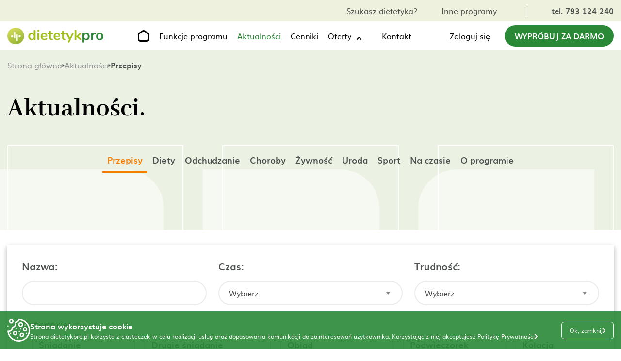

--- FILE ---
content_type: text/html; charset=UTF-8
request_url: https://dietetykpro.pl/przepisy/333
body_size: 46902
content:
<!DOCTYPE html>
<html lang="pl">
<head>
    <meta charset="UTF-8">
    <meta http-equiv="X-UA-Compatible" content="IE=edge">
    <meta name="viewport" content="width=device-width, initial-scale=1.0">
    <meta name="description" content="DietetykPRO">

    <meta property="og:image" content="https://dietetykpro.pl/img_2023/og-img-www.jpeg?v=10">
    <meta property="og:type" content="website">
    <meta property="og:title" content="Przepisy dietetyczne | Program dla dietetyków | Dietetykpro">
    <meta property="og:description" content="DietetykPRO">

    <title>Przepisy dietetyczne | Program dla dietetyków | Dietetykpro</title>

    <link rel="icon" type="image/icon" href="/favicon.ico">


    <script src="/a/js/jquery.min.js"></script>
    
    <script src="/a/js/jquery.min.js"></script>
    <script src="/a/js/select2.min.js"></script>
    <link rel="stylesheet" href="/a/css/select2.min.css"/>
    <link rel="stylesheet" href="/css/page-news.css">
    <link rel="stylesheet" href="/css/page-blog.css">

        <meta name="keywords" content="program dla dietetyków, Przepisy dietetyczne, program do układania diety, dietetyk, dietetycy">
    <meta name="description" content="Zainspiruj się przepisami dostępnymi w bazie programu.">
        <style>
		    /*@import url(https://fonts.googleapis.com/css2?family=Abhaya+Libre:wght@400;700&display=swap);*/

            /*@font-face {*/
            /*    font-family: 'Abhaya Libre';*/
            /*    font-style: normal;*/
            /*    font-weight: 400;*/
            /*    font-display: swap;*/
            /*    src: url('/fonts/abhaya-libre-400.woff2') format('woff2');*/
            /*    unicode-range: U+0100-02AF, U+0304, U+0308, U+0329, U+1E00-1E9F, U+1EF2-1EFF, U+2020, U+20A0-20AB, U+20AD-20CF, U+2113, U+2C60-2C7F, U+A720-A7FF;*/
            /*}*/

            /* sinhala */
            @font-face {
                font-family: 'Abhaya Libre';
                font-style: normal;
                font-weight: 700;
                font-display: swap;
                src: url('/fonts/abhaya-libre-700.woff2') format('woff2');
                unicode-range: U+0964-0965, U+0D81-0DF4, U+200C-200D, U+25CC, U+111E1-111F4;
            }
            /* latin-ext */
            @font-face {
                font-family: 'Abhaya Libre';
                font-style: normal;
                font-weight: 700;
                font-display: swap;
                src: url('/fonts/abhaya-libre-700-latin-ext.woff2') format('woff2');
                unicode-range: U+0100-02AF, U+0304, U+0308, U+0329, U+1E00-1E9F, U+1EF2-1EFF, U+2020, U+20A0-20AB, U+20AD-20CF, U+2113, U+2C60-2C7F, U+A720-A7FF;
            }
            /* latin */
            @font-face {
                font-family: 'Abhaya Libre';
                font-style: normal;
                font-weight: 700;
                font-display: swap;
                src: url('/fonts/abhaya-libre-700-latin.woff2') format('woff2');
                unicode-range: U+0000-00FF, U+0131, U+0152-0153, U+02BB-02BC, U+02C6, U+02DA, U+02DC, U+0304, U+0308, U+0329, U+2000-206F, U+2074, U+20AC, U+2122, U+2191, U+2193, U+2212, U+2215, U+FEFF, U+FFFD;
            }

		    * { scroll-behavior: smooth; box-sizing: border-box; font-family: 'muli', sans-serif; outline: none; -webkit-tap-highlight-color: transparent; }
		    body, html { margin: 0; }
		    .main-container h1, .main-container h2, .main-container h3, .main-container h4, .main-container h5, .main-container h6, .main-container li, .main-container p, .main-container ul { margin: 0; padding: 0; line-height: 1.2; }
		    .main-container a { color: #000; text-decoration: none; }
		    .main-container button { cursor: pointer; }
		    .main-container img { max-width: 100%; }

		    .main-container .f-14 { font-size: 14px; }
		    .main-container .f-16 { font-size: 16px; }
		    .main-container .f-18 { font-size: 18px; }
		    .main-container .f-20 { font-size: 20px; }
		    .main-container .f-22 { font-size: 22px; }
		    .main-container .f-24 { font-size: 24px; }
		    .main-container .f-26 { font-size: 26px; }
		    .main-container .f-28 { font-size: 28px; }
		    .main-container .f-30 { font-size: 30px; }

		    .main-container .bold { font-weight: 700; }
		    .main-container .uppercase { text-transform: uppercase; }
		    .main-container .center { text-align: center; }
		    .main-container .gray { color: #4E534F; }
		    .main-container .green { color: #2A8936; }
		    .main-container .arrow-link { display: flex; align-items: baseline; }
		    .main-container .arrow-link:hover { color: #2A8936; }
		    .main-container .arrow-link:hover path { fill: #2A8936; }
		    .main-container .arrow-link svg { margin-left: 10px; }

		    .main-container { overflow: hidden; position: relative; display: block; width: 100%; margin-right: auto; margin-left: auto; font-family: 'muli', sans-serif; }
		    .page-container { display: block; width: 100%; max-width: 1630px; margin-right: auto; margin-left: auto; padding-right: 15px; padding-left: 15px; }

		    .main-container .line { width: 100%; height: 1px; background-image: url('/img_2023/line.png'); background-size: contain; background-repeat: no-repeat; background-position: center; }
		    .main-container .cta-btn { display: flex; align-items: center; justify-content: center; min-width: 265px; padding: 20px 40px; background-color: #2A8936; color: #FFF; border-radius: 50px; }
		    .main-container .cta-btn:hover { background-color: #166220; }
		    .main-container .cta-btn-white { display: flex; align-items: center; justify-content: center; min-width: 265px; padding: 20px 40px; background-color: #FFF; color: #2A8936; border: 1px solid #2A8936; border-radius: 50px; }
		    .main-container .cta-btn-white:hover { background-color: #2A8936; color: #FFF; }
		    .main-container .box-main-title { color: #4E534F; font-size: 78px; font-weight: 700; font-family: 'Abhaya Libre', serif; }

		    .main-container .line { width: 100%; height: 1px; background-image: url('/img_2023/line.png'); background-size: contain; background-repeat: no-repeat; background-position: center; }
		    .main-container .cta_btn { display: flex; align-items: center; justify-content: center; min-width: 265px; padding: 20px 40px; background-color: #2A8936; color: #FFF; border-radius: 50px; }
		    .main-container .cta_btn:hover { background-color: #166220; }
		    .main-container .cta_btn_white { display: flex; align-items: center; justify-content: center; min-width: 265px; padding: 20px 40px; background-color: #FFF; color: #2A8936; border: 1px solid #2A8936; border-radius: 50px; }
		    .main-container .cta_btn_white:hover { background-color: #2A8936; color: #FFF; }
		    .main-container .box_main_title { color: #4E534F; font-size: 78px; font-weight: 700; font-family: 'Abhaya Libre', serif; }

		    .breadcrumbs-box { display: flex; align-items: center; gap: 6px; margin-top: 24px; margin-bottom: 40px; }
		    .breadcrumbs-box .icon { transform: translateY(1px); display: block; }
		    .breadcrumbs-box .single-text { overflow: hidden; padding-top: 2px; display: block; align-items: center; max-width: 1200px; height: 20px; color: #4E534F; font-weight: 700; text-overflow: ellipsis; white-space: nowrap; line-height: 1; }
		    .breadcrumbs-box .single-link { display: flex; align-items: center; height: 20px; padding-bottom: 1px; color: #8F8F8F; font-weight: 400; line-height: 1; transition: color .3s; }
		    .breadcrumbs-box .single-link:hover { color: #2A8936; }

		    .after-send-box {display: flex; flex-direction: column; justify-content: center; align-items: center; gap: 32px; text-align: center;}
		    .after-send-box.higher {min-height: 600px;}
		    .after-send-box .icon {display: block; margin-bottom: 8px;}
		    .after-send-box .after-send-text-top {font-size: 32px; color: #4E534F; font-weight: 700;}
		    .after-send-box .after-send-text-bottom {color: #4E534F; font-size: 26px;}

		    .after-submit {margin-top: 16px;}
		    .after-submit .after-send-box {display: flex; flex-direction: row; gap: 40px; text-align: left;}
		    .after-submit .after-send-box .icon {margin-bottom: 0;}
		    .after-submit .after-send-box .text-box {display: flex; flex-direction: column; gap: 32px;}

		    #contact .page_container .single_box.calendar_box.invalid .error_message {border: 1px solid #FF0000; font-size: 18px!important; padding: 6px;}

		    .grecaptcha-badge {z-index: 9999999;}
		    .space-left {padding-left: 15px;}



		    @media all and (max-width: 1630px) {
				    .page-title {font-size: 55px!important;}
				    h2 {font-size: 50px!important;}
		    }


		    @media all and (max-width: 1400px) {
				    .main-container .cta-btn {min-width: 225px;}
		    }

		    @media all and (max-width: 1240px) {
				    #dp-functions-page#dp-functions-page { padding-top: 0; }
				    #dp-function-single-page#dp-function-single-page { padding-top: 0; }
				    #dp-offer-single-page#dp-offer-single-page { padding-top: 0; }
				    #dp-offers-page#dp-offers-page { padding-top: 0; }
				    #dp-other-programs-page#dp-other-programs-page { padding-top: 0; }
				    #dp-news-page#dp-news-page { padding-top: 0; }
				    #dp-news-single-page#dp-news-single-page { padding-top: 0; }
				    #dp-contact-page#dp-contact-page { padding-top: 0; }
				    #dp-price-list-page#dp-price-list-page { padding-top: 0; }
				    .home-page-zz.home-page-zz .banner-top {margin-top: 0;}
				    .home-page-gab.home-page-gab .banner-top {margin-top: 0;}
				    .home-page-edu.home-page-edu .banner-top {margin-top: 0;}
				    .home-page-doct.home-page-doct .banner-top {margin-top: 0;}
		    }

		    @media all and (max-width: 1200px) {
				    .main-container .f-18 { font-size: 16px; }
				    .main-container .f-20 { font-size: 18px; }
				    .breadcrumbs-box .single-text { max-width: 600px; }
		    }

		    @media all and (max-width: 992px) {
				    .main-container .f-22 { font-size: 18px; }
				    .main-container .f-24 { font-size: 20px; }
				    .main-container .f-26 { font-size: 24px; }
				    .main-container .f-28 { font-size: 26px; }
				    .main-container .f-30 { font-size: 28px; }
				    .breadcrumbs-box { margin-top: 16px; margin-bottom: 20px; }
				    .breadcrumbs-box .single-text { max-width: 400px; }
		    }

		    @media all and (max-width: 850px) {
				    h2 {font-size: 38px!important;}
		    }

		    @media all and (max-width: 768px) {
				    .main-container .f-20 { font-size: 16px; }
				    .main-container .f-24 { font-size: 18px; }
				    .main-container .f-26 { font-size: 22px; }
				    .main-container .f-28 { font-size: 24px; }
				    .main-container .f-30 { font-size: 26px; }
				    .breadcrumbs-box .single-text { max-width: 275px; }
		    }

		    @media all and (max-width: 576px) {
				    .breadcrumbs-box { margin-top: 16px; margin-bottom: 16px; }
				    .breadcrumbs-box .single-text { max-width: 120px; }
				    .breadcrumbs-box .single-text:nth-child(5) { max-width: 70px; }
		    }
            #dp-menu { position: fixed; top: 0; left: 50%; z-index: 100; transform: translateX(-50%); width: 100%; }
            #dp-menu.desktop-scroll { box-shadow: 0 5px 5px -2px rgb(31 31 31 / 9%); }
            #dp-menu .menu-logo { display: block; width: 200px; height: auto; }
            #dp-menu .cta-btn { padding: 10px 20px; }
            #dp-menu .top-box { background-color: #edf1dd; }
            #dp-menu .top-box .flex-container { display: flex; align-items: center; padding-top: 10px; padding-bottom: 10px; justify-content: flex-end; }
            #dp-menu .top-box .flex-container .single-box { display: flex; align-items: center; margin-left: 50px; }
            #dp-menu .top-box .flex-container .single-box:first-of-type .single-link:last-of-type { margin-left: 50px; }
            #dp-menu .top-box .flex-container .single-box:last-of-type .single-link { color: #4e534f; }
            #dp-menu .top-box .flex-container .single-box:last-of-type .single-link.active_language { font-weight: 700; }
            #dp-menu .top-box .flex-container .single-box:last-of-type .single-link:last-of-type { margin-left: 12px; }
            #dp-menu .top-box .flex-container .single-box .phone_link { padding-left: 50px; border-left: 1px solid #4e534f; }
            #dp-menu .top-box .flex-container .single-box .phone_link:hover { color: #166220; }
            #dp-menu .bottom-box { background-color: #fff; padding-top: 0; padding-bottom: 0; }
            #dp-menu .bottom-box .flex-container { position: relative; display: flex; align-items: center; justify-content: space-between; }
            #dp-menu .bottom-box .flex-container .single-box { display: flex; align-items: center; }
            #dp-menu .bottom-box .flex-container .single-box:nth-child(2) .single-link { position: relative; margin-right: 50px; }

            @media all and (min-width:910px) {
		            #dp-menu .bottom-box .flex-container .single-box:nth-child(2) .single-link {padding: 18px 0; }
            }

            #dp-menu .bottom-box .flex-container .single-box:nth-child(2) .single-link .mobile-log-in {display: none;}
            #dp-menu .bottom-box .flex-container .single-box:nth-child(2) .single-link:last-of-type { margin-right: 0; }
            #dp-menu .bottom-box .flex-container .single-box:nth-child(2) .single-link:last-of-type:hover svg { transform: none; }
            #dp-menu .bottom-box .flex-container .single-box:nth-child(2) .single-link.home-page-link { margin-right: 50px!important; margin-left: 10px; }
            #dp-menu .bottom-box .flex-container .single-box:nth-child(3) .single-link { margin-right: 30px; }
            #dp-menu .bottom-box .flex-container .single-box .single-link svg { display: block; }
            #dp-menu .bottom-box .flex-container .single-box .single-link:hover { color: #2a8936; }
            #dp-menu .bottom-box .flex-container .single-box .single-link:hover svg { transform: translateY(calc(-50% + 1px)); rotate: 0deg; cursor: pointer; }
            #dp-menu .bottom-box .flex-container .single-box .single-link:hover path { fill: #2A8936; }
            #dp-menu .bottom-box .flex-container .single-box .single-link:hover .link-text { color: #2a8936; }
            #dp-menu .bottom-box .flex-container .single-box .single-link.active { color: #2a8936; }
            #dp-menu .bottom-box .flex-container .single-box .single-link.active > .link-text { color: #2a8936; }
            #dp-menu .bottom-box .flex-container .single-box .single-link.active > .wrapper-link > .link-text { color: #2a8936; }
            #dp-menu .bottom-box .flex-container .single-box .single-link.active:hover > .link-text { color: #166220; }
            #dp-menu .bottom-box .flex-container .single-box .single-link.active:hover > .wrapper-link > .link-text { color: #166220; }
            #dp-menu .bottom-box .flex-container .single-box .single-link.active path { fill: #2A8936; }
            #dp-menu .bottom-box .flex-container .single-box .single-link.active:hover path { fill: #166220; }
            #dp-menu .bottom-box .flex-container .single-box .single-link.home-page-link:hover path { fill: #166220; }
            #dp-menu .mobile-menu-toggle { display: none!important; }
            #dp-menu .top-box-mobile-link { display: none; }
            #dp-menu .line { display: none; }
            #dp-menu .drop-down { padding-right: 48px!important; margin-right: 0!important; }
            #dp-menu .bottom-box .flex-container .single-box:nth-child(2) .single-link.drop-down {cursor: pointer;}
            #dp-menu .drop-down .drop-down-box { width: 100%; margin-top: 16px; }
            #dp-menu .drop-down .drop-down-box.drop-down-box .single-link.single-link {padding: 10px;}
            #dp-menu .drop-down .drop-down-box .single-link { width: 100%; background-color: #edf1dd; }
            #dp-menu .drop-down .drop-down-box .single-link:last-child { padding-bottom: 16px; }
            #dp-menu .bottom-box .flex-container .single-box .link-text:hover { color: #2a8936; }
            #dp-menu .bottom-box .flex-container .single-box .home-page-link svg { display: block; }
            #dp-menu .drop-down .wrapper-link { position: relative; cursor: pointer; }
            #dp-menu .drop-down svg { content: url("data:image/svg+xml,%3Csvg xmlns='http://www.w3.org/2000/svg' width='12' height='8' viewBox='0 0 12 8' fill='none'%3E%3Cpath fill-rule='evenodd' clip-rule='evenodd' d='M1.28742 6.70075C1.47494 6.88823 1.72925 6.99354 1.99442 6.99354C2.25958 6.99354 2.51389 6.88823 2.70142 6.70075L5.99442 3.40775L9.28742 6.70075C9.37966 6.79626 9.49001 6.87245 9.61201 6.92486C9.73401 6.97726 9.86524 7.00485 9.99801 7.006C10.1308 7.00716 10.2625 6.98186 10.3854 6.93158C10.5083 6.8813 10.6199 6.80704 10.7138 6.71315C10.8077 6.61926 10.882 6.5076 10.9322 6.38471C10.9825 6.26181 11.0078 6.13013 11.0067 5.99735C11.0055 5.86457 10.9779 5.73335 10.9255 5.61135C10.8731 5.48935 10.7969 5.379 10.7014 5.28675L6.70142 1.28675C6.51389 1.09928 6.25958 0.993968 5.99442 0.993968C5.72925 0.993968 5.47494 1.09928 5.28742 1.28675L1.28742 5.28675C1.09994 5.47428 0.994629 5.72859 0.994629 5.99375C0.994629 6.25892 1.09994 6.51323 1.28742 6.70075Z' fill='black'/%3E%3C/svg%3E"); position: absolute; top: 50%; right: -22px; z-index: 3; transform: translateY(calc(50% - 3px)); rotate: 180deg; transition: rotate .3s; }
            #dp-menu .drop-down:hover svg { transform: translateY(calc(-50% + 1px)); rotate: 0deg; }
            #dp-menu .drop-down .wrapper-link .link-text { position: relative; z-index: 2; transition: color .3s; }
            #dp-menu .drop-down .wrapper-link:hover .link-text { color: #2a8936; }
            #dp-menu .top-box .flex-container .single-box:hover .single-link {color:#166220;}

            .user-login-wrapper {position: relative;}
            .mobile-account {position: absolute; top: calc(100% + 10px); right: 0; display: none; width: max-content; box-shadow: 0 1px 5px 0 rgba(11, 11, 12, 0.15);}
            .mobile-account .list-item .item-link {display: flex; align-items: center; gap: 16px; padding: 16px; background-color: #FFF;}
            .mobile-account .list-item:last-child .item-link {background-color: #F97D00;}
            .mobile-account .list-item:last-child .item-link .link-text {color: #FFF;}
            .mobile-account .list-item:last-child .item-link:hover .link-text {text-decoration: underline;}
            .mobile-account .list-item:not(:last-child) .item-link {border-bottom: 1px solid #DFDFDF;}
            .mobile-account .list-item .item-link .link-text {line-height: 1.2; transition: color .3s;}
            .mobile-account .list-item .item-link:hover {color: #2A8936;}
            .mobile-account .list-item:not(:first-child):not(:last-child) .item-link svg path {transition: fill .3s;}
            .mobile-account .list-item:not(:first-child):not(:last-child) .item-link:hover svg path {fill: #2A8936;}
            .mobile-account .list-item .item-link .days-left {font-size: 14px;}
            .desktop-link .user-name-box + .mobile-account {display: none;}
            .desktop-link .user-name-box.active + .mobile-account {z-index: 999; display: grid; grid-template-columns: 1fr;}
            .desktop-link .user-name-box.active + .mobile-account li {list-style: none;}
            .mobile-log-in .user-name-box + .mobile-account {display: none;}
            .mobile-log-in .user-name-box.active + .mobile-account {z-index: 999; display: grid; grid-template-columns: 1fr;}
            .mobile-log-in .user-name-box.active + .mobile-account li {list-style: none;}
            .mobile-account.show {z-index: 999; display: grid; grid-template-columns: 1fr;}
            .mobile-account.show li {list-style: none;}
            .user-name-box {display: flex; align-items: center; gap: 8px;}
            .user-name-box .icon {transform: translateY(2px); display: block; min-width: 16px; transition: rotate .3s;}
            .user-name-box.active .icon {transform: translateY(-1px); rotate: 180deg; min-width: 16px;}
            .user-name-box .icon path {transition: fill .3s;}
            .user-name-box:hover .icon path {fill: #2A8936;}
            .user-name-box.active .icon path {fill: #2A8936;}
            .user-name-box .user-name {transition: color .3s;}
            .user-name-box:hover .user-name {color: #2A8936;}
            .user-name-box.active .user-name {color: #2A8936;}
            .user-name-box .user-name-icon {display: block; margin-left: 16px;}
            #dp-menu .bottom-box .mobile-menu-container .single-link.mobile-log-in {display: none;}
            .mobile-account .list-item:first-child .item-link svg path {fill: #9FC119!important;}
            .mobile-account .list-item:first-child .item-link:hover svg path {fill: #9FC119!important;}

            @media all and (max-width: 1400px) {
                    #dp-menu .bottom-box .flex-container .single-box:nth-child(2) .single-link { margin-right: 20px; }
                    #dp-menu .bottom-box .flex-container .single-box:nth-child(2) .single-link.home-page-link {margin-right: 20px!important;}
            }

            @media all and (max-width: 1240px) {
                    #dp-menu { position: static; transform: unset; }
                    #dp-menu .cta-btn { display: none; }
                    #dp-menu .bottom-box .flex-container .single-box:nth-child(3) .single-link { margin-right: 0; }
                    #dp-menu .top-box .flex-container { justify-content: space-between; }
                    #dp-menu .top-box .flex-container .single-box:nth-child(1) { display: none; }
                    #dp-menu .top-box .flex-container .single-box .phone_link { padding-left: 0; border-left: 0; }
                    #dp-menu .top-box .flex-container .single-box { margin-left: 0; }
                    #dp-menu .bottom-box .flex-container .single-box .home-page-link { display: none; }
                    #dp-menu .bottom-box .fixed-bottom-box { position: fixed; top: 0; left: 0; width: 100%; background-color: #fff; z-index: 100; box-shadow: 0 5px 5px -2px rgb(31 31 31 / 9%); }
                    #dp-menu .menu-logo {max-width: 120px;}
                    .user-name-box .user-icon {max-width: 24px;}
            }

            @media all and (min-width:910px) {
                    #dp-menu .drop-down .drop-down-box { position: absolute; top: calc(100% - 16px); left: 0; z-index: 1000; display: none; flex-direction: column; min-width: 250px; width: max-content; background-color: #fff; box-shadow: 0 1px 5px 0 rgba(11, 11, 12, 0.15); }
                    #dp-menu .drop-down .drop-down-box:hover { display: flex; }
                    #dp-menu .drop-down:hover .drop-down-box { display: flex; }
                    #dp-menu .drop-down .drop-down-box .single-link { display: flex; align-items: center; min-height: 40px; margin-right: 0!important; padding: 10px; background-color: #fff; border-bottom: 1px solid #dfdfdf; }
            }

            @media(max-width: 910px) {
                    #dp-menu .mobile-menu-toggle { display: flex!important; align-items: center; }
                    #dp-menu .mobile-menu-toggle #hamburger { background-color: transparent; border: none; cursor: pointer; display: flex; padding: 0; margin-left: 10px; }
                    #dp-menu .mobile-menu-toggle #hamburger .line { fill: none; stroke: #000000; stroke-width: 6; transition: stroke-dasharray 600ms cubic-bezier(0.4, 0, 0.2, 1),stroke-dashoffset 600ms cubic-bezier(0.4, 0, 0.2, 1); }
                    #dp-menu .mobile-menu-toggle #hamburger .line1 { stroke-dasharray: 60 207; stroke-width: 6; }
                    #dp-menu .mobile-menu-toggle #hamburger .line2 { stroke-dasharray: 60 60; stroke-width: 6; }
                    #dp-menu .mobile-menu-toggle #hamburger .line3 { stroke-dasharray: 60 207; stroke-width: 6; }
                    #dp-menu .mobile-menu-toggle #hamburger path { stroke: #2A8936!important; }
                    #dp-menu .mobile-menu-toggle #hamburger.open .line1 { stroke-dasharray: 90 207; stroke-dashoffset: -134; stroke-width: 6; }
                    #dp-menu .mobile-menu-toggle #hamburger.open .line2 { stroke-dasharray: 1 60; stroke-dashoffset: -30; stroke-width: 6; }
                    #dp-menu .mobile-menu-toggle #hamburger.open .line3 { stroke-dasharray: 90 207; stroke-dashoffset: -134; stroke-width: 6; }
                    #dp-menu .bottom-box .mobile-bottom-box .mobile-menu-container { position: absolute; top: 50px; left: -15px; z-index: 1000; width: calc(100% + 15px); background-color: #fff; flex-flow: column; }
                    #dp-menu.active-mobile-menu .bottom-box .mobile-bottom-box .mobile-menu-container { display: flex!important; box-shadow: 0 5px 10px -2px rgb(31 31 31 / 30%); }
                    #dp-menu .bottom-box .mobile-menu-container .single-link { display: flex; align-items: center; justify-content: center; width: 100%; margin: 0!important; padding-top: 18px; padding-bottom: 18px; }
                    #dp-menu .top-box-mobile-link { display: flex; flex-flow: column; align-items: center; margin-top: 10px; padding-top: 10px; padding-bottom: 10px; background-color: #9fc119; width: 100%; }
                    #dp-menu .top-box-mobile-link .single-link a {color: #fff;}
                    #dp-menu .bottom-box .mobile-bottom-box.fixed-bottom-box .mobile-menu-container { top: 50px; }
                    #dp-menu .bottom-box .flex-container .single-box:nth-child(2) .single-link:nth-child(3) { margin-top: 10px; }
                    #dp-menu .bottom-box .flex-container .single-box.mobile-menu-container { display: none; }
                    #dp-menu .bottom-box .flex-container .single-box.hidden-mobile { display: none; }
                    #dp-menu .bottom-box .flex-container .single-box.mobile-menu-container .line:first-child { display: none; }
                    #dp-menu .bottom-box .flex-container .single-box.mobile-menu-container .line:last-child { display: none; }
                    #dp-menu .line { display: block; height: 2px; }
                    #dp-menu .drop-down { display: flex; flex-direction: column; padding-bottom: 0!important; }
                    #dp-menu .drop-down + .line {display: none;}
                    #dp-menu .drop-down .drop-down-box .single-link { padding-top: 18px; padding-bottom: 0; }
                    #dp-menu .drop-down .wrapper-link svg { display: none; }
                    #dp-menu .bottom-box .flex-container .single-box .single-link svg {display: none;}
                    #dp-menu .bottom-box .flex-container .single-box:nth-child(2) .single-link .mobile-log-in {display: block;}
                    .user-login-wrapper.desktop-link {display: none;}
                    #dp-menu .bottom-box .flex-container .single-box .single-link.mobile-log-in .user-icon {transform: translate(0, 0)!important; display: block;}
                    #dp-menu .bottom-box .flex-container .single-box .single-link.mobile-log-in .icon {display: block;}
                    .user-name-box .icon {transform: translateY(2px)!important; rotate: 0deg!important;}
                    .user-name-box.active .icon {transform: translateY(-1px)!important; rotate: 180deg!important;}
                    #dp-menu .bottom-box .mobile-menu-container .single-link.mobile-log-in {display: flex;}
                    .mobile-account {left: 0; right: unset;}
                    .mobile-account .list-item .item-link .link-text {color: #000!important;}
                    .mobile-account .list-item .item-link .link-text:hover {color: #2a8936!important;}
                    .mobile-account .list-item:last-child .item-link .link-text {color: #FFF!important;}
                    .mobile-account .list-item .item-link svg {transform: translateY(0)!important; display: block!important;}
                    .mobile-account .list-item .item-link svg path {fill: #4E534F!important;}
                    .mobile-account .list-item:first-child .item-link svg path {fill: url(#paint0_linear_1822_4737)!important;}
                    .mobile-account .list-item:first-child .item-link:hover svg path {fill: url(#paint0_linear_1822_4737)!important;}
                    .mobile-account .list-item .item-link:hover svg path {fill: #2a8936!important;}
                    .mobile-account .list-item:last-child .item-link svg path {fill: #FFF!important;}
                    .mobile-account .list-item:last-child .item-link:hover svg path {fill: #FFF!important;}
		            #dp-menu .drop-down {padding-right: 0!important;}
            }

            @media all and (max-width: 525px) {
                    .mobile-account {left: -60px;}
            }

            @media(max-width: 450px) {
                    #dp-menu .menu-logo { width: 160px; margin-top: 6px; }
                    .mobile-account {left: -90px;}
            }
            .footer-container { margin-top: 125px; }
            #footer { padding-top: 100px; padding-bottom: 70px; position: relative; }
            #footer.webp-footer { }
            #footer .flex-container { display: flex; justify-content: space-between; }
            #footer .flex-container .single-box:nth-child(1) { width: 30%; }
            #footer .flex-container .single-box:nth-child(2) { width: 30%; }
            #footer .flex-container .single-box:nth-child(3) { width: 20%; }
            #footer .flex-container .single-box:nth-child(4) { width: 20%; }
            #footer .flex-container .single-box:nth-child(2) .bmargin, #footer .flex-container .single-box:nth-child(3) .bmargin, #footer .flex-container .single-box:nth-child(4) .bmargin { margin-bottom: 20px; }
            #footer .flex-container .single-box p.bmargin { height: 30px; }
            #footer .flex-container .footer-contact-link { position: relative; padding-left: 50px; display: block; }
            #footer .flex-container .footer-contact-link:first-of-type { margin-top: 20px; margin-bottom: 20px; }
            #footer .flex-container .footer-contact-link .icon { position: absolute; left: 0; top: 50%; transform: translateY(-50%); }
            #footer .flex-container .footer-contact-link .green { transition: color .3s; }
            #footer .flex-container .footer-contact-link:hover .green { color: #166220; }
            #footer .flex-container .app-links { display: flex; align-items: center; margin-top: 20px; }
            #footer .flex-container .app-links a { position: relative; }
            #footer .flex-container .app-links a::before { content: ''; position: absolute; left: 0; top: 0; z-index: 8; display: none; width: 100%; max-width: 160px; height: 100%; max-height: 48px; background-color: rgba(255, 255, 255, 0.4); border-radius: 8px; }
            #footer .flex-container .app-links a:hover::before { display: block; }
            #footer .flex-container .app-links .section-image { position: relative; width: 95%; height: auto; display: inline-block; }
            #footer .flex-container .app-links:first-of-type .section-image { margin-right: 20px; }
            #footer .flex-container .app-links .section-image { width: 160px; }
            #footer .flex-container .footer-link { margin-bottom: 20px; display: block; }
            #footer .flex-container .footer-link:hover { color: #2a8936; }
            #footer .flex-container .footer-logotypes { display: flex; align-items: center; }
            #footer .flex-container .footer-logotypes img { width: auto; height: auto; }
            #footer .flex-container .footer-logotypes img:first-of-type { margin-right: 20px; }
            #social-media { padding-top: 75px; padding-bottom: 65px; }
            #social-media .links-container { width: 240px; display: flex; align-items: center; justify-content: space-between; margin-left: auto; margin-right: auto; margin-bottom: 40px; }
            #social-media .links-container .social-media-link:hover path { fill: #2A8936; }
            #social-media .links-container .social-media-link:hover circle { stroke: #2A8936; }
            #author { padding-top: 15px; padding-bottom: 15px; background-color: grey; }
            #author .flex-container { display: flex; align-items: baseline; justify-content: center; color: #fff; }
            #author .flex-container a { margin-left: 10px; }
            #author .flex-container a:hover svg { opacity: 0.5; }
            #footer { padding-top: 100px; padding-bottom: 70px; }
            #footer.webp_footer { }
            #footer .flex_container { display: flex; justify-content: space-between; }
            #footer .flex_container .single_box:nth-child(1) { width: 30%; }
            #footer .flex_container .single_box:nth-child(2) { width: 30%; }
            #footer .flex_container .single_box:nth-child(3) { width: 20%; }
            #footer .flex_container .single_box:nth-child(4) { width: 20%; }
            #footer .flex_container .single_box:nth-child(2) .bmargin, #footer .flex_container .single_box:nth-child(3) .bmargin, #footer .flex_container .single_box:nth-child(4) .bmargin { margin-bottom: 20px; }
            #footer .flex_container .single_box p.bmargin { height: 30px; }
            #footer .flex_container .footer_contact_link { position: relative; padding-left: 50px; display: block; }
            #footer .flex_container .footer_contact_link:first-of-type { margin-top: 20px; margin-bottom: 20px; }
            #footer .flex_container .footer_contact_link .icon { position: absolute; left: 0; top: 50%; transform: translateY(-50%); }
            #footer .flex_container .footer_contact_link .green { transition: color .3s; }
            #footer .flex_container .footer_contact_link:hover .green { color: #166220; }
            #footer .flex_container .app_links { display: flex; align-items: center; margin-top: 20px; }
            #footer .flex_container .app_links a { position: relative; }
            #footer .flex_container .app_links a::before { content: ''; position: absolute; left: 0; top: 0; z-index: 8; display: none; width: 100%; max-width: 160px; height: 100%; max-height: 48px; background-color: rgba(255, 255, 255, 0.4); border-radius: 8px; }
            #footer .flex_container .app_links a:hover::before { display: block; }
            #footer .flex_container .app_links .section_image { position: relative; width: 95%; height: auto; display: inline-block; }
            #footer .flex_container .app_links:first-of-type .section_image { margin-right: 20px; }
            #footer .flex_container .app_links .section_image { width: 160px; }
            #footer .flex_container .footer_link { margin-bottom: 20px; display: block; }
            #footer .flex_container .footer_link:hover { color: #2a8936; }
            #footer .flex_container .footer_logotypes { display: flex; align-items: center; }
            #footer .flex_container .footer_logotypes img { width: auto; height: auto; }
            #footer .flex_container .footer_logotypes img:first-of-type { margin-right: 20px; }

            @media(max-width: 1270px) {
                    #footer .f_20 { font-size: 16px; }
                    #footer .flex-container .app-links .section-image { width: 125px; }
                    #footer .flex-container .single-box:nth-child(1) { width: 25%; }
                    #social-media { padding-top: 50px; padding-bottom: 50px; }
                    #footer .f_20 { font-size: 16px; }
                    #footer .flex_container .app_links .section_image { width: 125px; }
                    #footer .flex_container .single_box:nth-child(1) { width: 25%; }
            }

            @media(max-width: 991px) {
                    #footer { padding-top: 50px; padding-bottom: 50px; }
                    #footer .flex-container { flex-flow: wrap; }
                    #footer .flex-container .single-box { width: 50%!important; }
                    #social-media { padding-top: 40px; padding-bottom: 40px; }
                    #social-media .links-container { margin-bottom: 30px; }
                    .mobile-hidden-content { display: none; }
                    #footer { padding-top: 50px; padding-bottom: 50px; }
                    #footer .flex_container { flex-flow: wrap; }
                    #footer .flex_container .single_box { width: 50%!important; }
            }

            @media(max-width: 620px) {
                    #footer .flex-container .single-box { width: 100%!important; }
                    #footer .flex-container .single-box p.bmargin { display: none; }
                    #footer .flex-container .single-box:nth-child(2) { margin-top: 40px; margin-bottom: 40px; }
                    #footer .flex_container .single_box { width: 100%!important; }
                    #footer .flex_container .single_box p.bmargin { display: none; }
                    #footer .flex_container .single_box:nth-child(2) { margin-top: 40px; margin-bottom: 40px; }
            }
            .cookies-info-bar {position: fixed; bottom: 0; left: 0; right: 0; z-index: 99999999999; display: none; align-items: center; padding: 16px 0; background-color: rgba(42, 137, 54, 0.9);}
            .cookies-info-bar.show {display: flex;}
            .cookies-info-bar .inner-box {display: flex; align-items: center; justify-content: space-between; gap: 16px;}

            .cookies-info-bar .inner-box .left-box {display: flex; align-items: center; gap: 20px;}
            .cookies-info-bar .inner-box .left-box .icon {display: block; min-width: 46px; height: auto;}
            .cookies-info-bar .inner-box .left-box .text-box {display: flex; flex-direction: column; color: #FFF; font-weight: 400;}
            .cookies-info-bar .inner-box .left-box .text-box .single-text {margin-top: 0; margin-bottom: 0;}
            .cookies-info-bar .inner-box .left-box .text-box .single-text.text-top {font-size: 16px; font-weight: 700;}
            .cookies-info-bar .inner-box .left-box .text-box .single-text.text-bottom {font-size: 12px;}
            .cookies-info-bar .inner-box .left-box .text-box .single-text .link {display: inline-flex; align-items: center; gap: 6px; color: #FFF; font-weight: 400; text-decoration: none;}
            .cookies-info-bar .inner-box .left-box .text-box .single-text .link .link-icon {transform: translateY(1px);}
            .cookies-info-bar .inner-box .left-box .text-box .single-text .link:hover .link-text {text-decoration: underline;}

            .cookies-info-bar .inner-box .right-box {display: flex; align-items: center; justify-content: center;}
            .cookies-info-bar .inner-box .right-box .link {display: flex; align-items: center; justify-content: center; gap: 6px; width: max-content; padding: 8px 16px; text-decoration: none; border: 1px solid #FFF; border-radius: 6px; transition: background-color .3s, border-color .3s;}
            .cookies-info-bar .inner-box .right-box .link .link-text {color: #FFF; font-size: 12px; transition: color .3s;}
            .cookies-info-bar .inner-box .right-box .link .link-icon {transform: translateY(1px);}
            .cookies-info-bar .inner-box .right-box .link:hover {background-color: #FFF; border-color: #FFF;}
            .cookies-info-bar .inner-box .right-box .link:hover .link-text {color: #2A8936;}
            .cookies-info-bar .inner-box .right-box .link .link-icon path {transition: fill .3s;}
            .cookies-info-bar .inner-box .right-box .link:hover .link-icon path {fill: #2A8936;}

            @media all and (max-width: 768px) {
                    .cookies-info-bar .inner-box .left-box .icon {display: none;}
                    .cookies-info-bar .inner-box .left-box .text-box {gap: 8px;}
            }

            @media all and (max-width: 576px) {
                    .cookies-info-bar .inner-box {flex-direction: column; align-items: flex-start;}
            }
            .main_container h1, .main_container h2, .main_container h3, .main_container h4, .main_container h5, .main_container h6, .main_container li, .main_container p, .main_container ul { margin: 0; padding: 0; font-weight: normal; line-height: 1.5; }
            .main_container a { text-decoration: none; color: #000; }
            .main_container button { cursor: pointer; }
            .main_container img { max-width: 100%; }
            * { box-sizing: border-box; font-family: 'muli',sans-serif; outline: none; -webkit-tap-highlight-color: transparent; }
            body, html { margin: 0; }

            @font-face {
                    font-family: 'muli'; src: url('/fonts/muli-bold-webfont.woff2') format('woff2'),url('/fonts/muli-bold-webfont.woff') format('woff'),url('/fonts/muli-bold-webfont.ttf') format('truetype'); font-weight: 700; font-style: normal; font-display: swap; }
            @font-face {
                    font-family: 'muli'; src: url('/fonts/muli-webfont.woff2') format('woff2'),url('/fonts/muli-webfont.woff') format('woff'),url('/fonts/muli-webfont.ttf') format('truetype'); font-weight: normal; font-style: normal; font-display: swap; }
            @font-face {
                    font-family: 'muli'; src: url('/fonts/muli-semibold-webfont.woff2') format('woff2'),url('/fonts/muli-semibold-webfont.woff') format('woff'),url('/fonts/muli-semibold-webfont.ttf') format('truetype'); font-weight: 600; font-style: normal; font-display: swap; }

            .main_container .f_14 { font-size: 14px; }
            .main_container .f_16 { font-size: 16px; }
            .main_container .f_18 { font-size: 18px; }
            .main_container .f_20 { font-size: 20px; }
            .main_container .f_22 { font-size: 22px; }
            .main_container .f_24 { font-size: 24px; }
            .main_container .f_26 { font-size: 26px; }
            .main_container .f_28 { font-size: 28px; }
            .main_container .bold { font-weight: 700; }
            .main_container .uppercase { text-transform: uppercase; }
            .main_container .center { text-align: center; }
            .main_container .gray { color: #4e534f; }
            .main_container .green { color: #2a8936; }
            .main_container .arrow_link { display: flex; align-items: baseline; }
            .main_container .arrow_link:hover { color: #2a8936; }
            .main_container .arrow_link:hover path { fill: #2A8936; }
            .main_container .arrow_link svg { margin-left: 10px; }

            .main_container { overflow: hidden; display: block; width: 100%; margin-right: auto; margin-left: auto; font-family: 'muli', serif; }
            .page_container { max-width: 1630px; padding-left: 15px; padding-right: 15px; width: 100%; margin-left: auto; margin-right: auto; display: block; }

            .main_container .cta_btn { display: flex; align-items: center; justify-content: center; min-width: 265px; padding: 20px 40px; background-color: #2a8936; border-radius: 50px; color: #fff; }
            .main_container .cta_btn:hover { background-color: #166220; }
            .main_container .cta_btn_white { display: flex; justify-content: center; align-items: center; min-width: 265px; padding: 20px 40px; background-color: #fff; border-radius: 50px; color: #2a8936; border: 1px solid #2a8936; }
            .main_container .cta_btn_white:hover { background-color: #2a8936; color: #fff; }
            .main_container .box_main_title { font-weight: 700; font-size: 78px; color: #4e534f; font-family: 'Abhaya Libre',serif; }
            .main_container .line { width: 100%; height: 1px; background-image: url('/img_2023/line.png'); background-size: contain; background-position: center; background-repeat: no-repeat; }

            #dp_menu { position: fixed; top: 0; left: 50%; transform: translateX(-50%); width: 100%; z-index: 100; max-width: 1920px; }
            #dp_menu.desktop_scroll { box-shadow: 0 5px 5px -2px rgb(31 31 31 / 9%); }
            #dp_menu .menu_logo { display: block; width: 200px; height: auto; }
            #dp_menu .cta_btn { padding: 10px 20px; }
            #dp_menu .top_box { background-color: #edf1dd; }
            #dp_menu .top_box .flex_container { display: flex; align-items: center; padding-top: 10px; padding-bottom: 10px; justify-content: flex-end; }
            #dp_menu .top_box .flex_container .single_box { display: flex; align-items: center; margin-left: 50px; }
            #dp_menu .top_box .flex_container .single_box:first-of-type .single_link:last-of-type { margin-left: 50px; }
            #dp_menu .top_box .flex_container .single_box:last-of-type .single_link { color: #4e534f; }
            #dp_menu .top_box .flex_container .single_box:last-of-type .single_link.active_language { font-weight: 700; }
            #dp_menu .top_box .flex_container .single_box:last-of-type .single_link:last-of-type { margin-left: 12px; }
            #dp_menu .top_box .flex_container .single_box .single_link:hover { color: #2a8936; }
            #dp_menu .top_box .flex_container .single_box .phone_link { padding-left: 50px; border-left: 1px solid #4e534f; }
            #dp_menu .top_box .flex_container .single_box .phone_link:hover { color: #166220; }
            #dp_menu .bottom_box { background-color: #fff; padding-top: 10px; padding-bottom: 10px; }
            #dp_menu .bottom_box .flex_container { display: flex; align-items: center; justify-content: space-between; }
            #dp_menu .bottom_box .flex_container .single_box { display: flex; align-items: center; }
            #dp_menu .bottom_box .flex_container .single_box:nth-child(2) .single_link { margin-right: 50px; }
            #dp_menu .bottom_box .flex_container .single_box:nth-child(2) .single_link:last-of-type { margin-right: 0; }
            #dp_menu .bottom_box .flex_container .single_box:nth-child(3) .single_link { margin-right: 30px; }
            #dp_menu .bottom_box .flex_container .single_box .single_link svg { display: block; }
            #dp_menu .bottom_box .flex_container .single_box .single_link:hover { color: #2a8936; }
            #dp_menu .bottom_box .flex_container .single_box .single_link:hover path { fill: #2A8936; }
            #dp_menu .bottom_box .flex_container .single_box .single_link.active { color: #2a8936; }
            #dp_menu .bottom_box .flex_container .single_box .single_link.active path { fill: #2A8936; }
            #dp_menu .bottom_box .flex_container .single_box .single_link.home_page_link:hover path { fill: #166220; }

            #dp_home_page .footer-container { margin-top: 250px; }
            #dp_home_page #top { background: #ffe8b0; background-position: bottom right; background-repeat: no-repeat; background-size: 50%; padding-top: 110px; margin-top: 90px; }
								    #dp_home_page #top.load-img-js {background: url('/img_2023/home/top-bg.png'),#ffe8b0;background-repeat: no-repeat; background-position: bottom right; background-size: 50%;}
            #dp_home_page #top.webp_top.load-img-js { background-image: url('/img_2023/home/top-bg.webp'); }
            #dp_home_page #top .flex_container { display: flex; justify-content: space-between; }
            #dp_home_page #top .box-wrapper {margin-bottom: 20px;}
            #dp_home_page #top .news_label { padding: 10px; padding-right: 20px; border-radius: 30px; background-color: rgba(255, 255, 255, 0.5); max-width: 510px; width: 100%; display: flex; align-items: center; }
            #dp_home_page #top .news_label .single_box:first-of-type { width: 105px; }
            #dp_home_page #top .news_label .single_box:first-of-type .new_label { padding: 6px 12px; color: #fff; background-color: #9fc119; border-radius: 30px; width: fit-content; }
            #dp_home_page #top .news_label .single_box:last-of-type { width: calc(100% - 105px); color: #2a8936; }
            #dp_home_page #top .single_box { position: relative; z-index: 2; width: 50%; }
            #dp_home_page #top .single_box:first-of-type { padding-right: 50px; }
            #dp_home_page #top .single_box:last-of-type { display: flex; justify-content: flex-end; align-items: center; }
            #dp_home_page #top .single_box *:not(a) { color: #212121; }
            #dp_home_page #top .single_box .main_title { font-size: 78px; font-family: 'Abhaya Libre',serif; font-weight: 700; }
            #dp_home_page #top .single_box .description { margin-top: 40px; margin-bottom: 40px; }
            #dp_home_page #top .single_box .btns_container { margin-bottom: 170px; }
            #dp_home_page #top .movie_box { max-width: 685px; width: 100%; height: 385px; filter: drop-shadow(0px 145px 58px rgba(56, 56, 56, 0.01)) drop-shadow(0px 82px 49px rgba(56, 56, 56, 0.05)) drop-shadow(0px 36px 36px rgba(56, 56, 56, 0.09)) drop-shadow(0px 9px 20px rgba(56, 56, 56, 0.1)) drop-shadow(0px 0px 0px rgba(56, 56, 56, 0.1)); position: relative; }
            #dp_home_page #top .movie_box::after { content: ''; position: absolute; bottom: -80px; right: -70px; display: block; width: 685px; height: 385px; border: 2px solid #fff; }
            #dp_home_page #top .movie_box .movie_overlay { position: absolute; inset: 0; z-index: 11; cursor: pointer; }
            #dp_home_page #top .movie_box .movie_overlay:hover { background-color: rgba(255, 255, 255, 0.5); }
								    #dp_home_page #top .movie_box .movie_box_container { width: 100%; height: 100%; background-image: url('/img_2023/home/movie-bg.png?v=2'); background-position: center; background-size: cover; background-repeat: no-repeat; position: relative; z-index: 10; }
								    #dp_home_page #top .movie_box .webp_movie_box_container { background-image: url('/img_2023/home/movie-bg.webp?v=2') !important; }
            #dp_home_page #top .movie_box .movie_box_container .clip { display: none; }
            #dp_home_page #top .movie_box .movie_box_container.active_movie { background-image: none!important; }
            #dp_home_page #top .movie_box .movie_box_container.active_movie .clip { display: block; }
            #dp_home_page #top .movie_box .control_video { position: absolute; top: 50%; right: -60px; z-index: 12; transform: translateY(-50%); display: flex; align-items: center; justify-content: center; width: 120px; height: 120px; background-color: #9FC119; border-radius: 50%; }
            #dp_home_page #top .movie_box .control_video:hover { background-color: #8FAF10; cursor: pointer; }
            #dp_home_page #top .movie_box .control_video:hover + .movie_overlay { background-color: rgba(255, 255, 255, 0.5); }
            #dp_home_page #top .movie_box .movie_box_container + .control_video .play_icon { display: block; }
            #dp_home_page #top .movie_box .movie_box_container + .control_video.active .play_icon { display: none; }
            #dp_home_page #top .movie_box .movie_box_container + .control_video .pause_icon { display: none; }
            #dp_home_page #top .movie_box .movie_box_container + .control_video.active .pause_icon { display: block; }

            #dp_home_page #top .single_box .movie-box { position: relative; width: 100%; max-width: 685px; height: 385px; filter: drop-shadow(0px 0px 16px rgba(56, 56, 56, 0.25)); }
            #dp_home_page #top .single_box .movie-box::after { content: ''; position: absolute; bottom: -80px; right: -70px; display: block; width: 685px; height: 385px; border: 2px solid #FFF; }
            #dp_home_page #top .single_box .movie-box .movie-overlay { position: absolute; inset: 0; z-index: 11; display: none!important; cursor: pointer; }
            #dp_home_page #top .single_box .movie-box .movie-overlay:hover { background-color: rgba(0, 0, 0, 0.2); }
            #dp_home_page #top .single_box .movie-box .movie-box-container { position: relative; z-index: 10; width: 100%; height: 100%;  background-size: cover; background-repeat: no-repeat; background-position: center; }
            #dp_home_page #top .single_box .movie-box .movie-box-container.active-movie { position: absolute; inset: 0; z-index: 10; background-image: none !important; }
            #dp_home_page #top .single_box .movie-box .movie-box-container.active-movie .clip { display: block; }
            #dp_home_page #top .single_box .movie-box .control-video { position: absolute; top: 50%; right: 0; z-index: 12; transform: translate(50%, -50%); display: flex; align-items: center; justify-content: center; width: 120px; height: 120px; background-color: #9FC119; border-radius: 50%; }
            #dp_home_page #top .single_box .movie-box .control-video:hover { cursor: pointer;}
            #dp_home_page #top .single_box .movie-box:hover .control-video {background-color: #8FAF10;}
            #dp_home_page #top .single_box .movie-box .movie-overlay:hover {background-color: rgba(255, 255, 255, 0.5);}
            #dp_home_page #top .single_box .movie-box .control-video:hover + .movie-overlay { background-color: rgba(255, 255, 255, 0.5); }
            #dp_home_page #top .single_box .movie-box .movie-box-container + .control-video .play-icon { display: block; }
            #dp_home_page #top .single_box .movie-box .movie-box-container + .control-video.active .play-icon { display: none; }
            #dp_home_page #top .single_box .movie-box .movie-box-container + .control-video .pause-icon { display: none; }
            #dp_home_page #top .single_box .movie-box .movie-box-container + .control-video.active .pause-icon { display: block; }

            #dp_home_page .btns_container { display: flex; align-items: center; }
            #dp_home_page .btns_container .cta_btn { margin-right: 20px; }

            #dp_home_page #why_worth { padding-top: 130px; padding-bottom: 130px; }
            #dp_home_page #why_worth .flex_container { display: flex; align-items: center; justify-content: space-between; }
            #dp_home_page #why_worth .flex_container .single_box * { z-index: 10; position: relative; }
            #dp_home_page #why_worth .flex_container .single_box .heading-box { display: flex; flex-direction: column; gap: 20px; }
            #dp_home_page #why_worth .flex_container .single_box:first-of-type { width: 25%; padding-right: 35px; position: relative; }
            #dp_home_page #why_worth .flex_container .single_box:first-of-type::after { content: ''; position: absolute; bottom: -140px; right: -225px; display: block; width: 440px; height: 440px; background-color: #edf1dd; border-radius: 50%; }
            #dp_home_page #why_worth .flex_container .single_box:last-of-type { width: 75%; padding-left: 50px; }
            #dp_home_page #why_worth .flex_container .single_box .inside_flex_container { display: flex; justify-content: space-between; gap: 12px; margin-top: 40px; }
            #dp_home_page #why_worth .flex_container .single_box .inside_flex_container .inside_single_box { width: 210px; background: #fdf9f8; border: 1px solid #9fc119; box-shadow: 0 15px 25px 0 rgba(0, 0, 0, 0.25); border-radius: 120px; padding-bottom: 50px; padding-left: 10px; padding-right: 10px; }
            #dp_home_page #why_worth .flex_container .single_box .inside_flex_container .inside_single_box .icon_container { display: flex; justify-content: center; height: 170px; }
            #dp_home_page #why_worth .flex_container .single_box .inside_flex_container .inside_single_box .icon_container .icon { display: block; margin-left: auto; margin-right: auto; width: auto; height: fit-content; }
            #dp_home_page #why_worth .cta_btn { margin-top: 50px; display: block; width: fit-content; width: 240px; text-align: center; position: relative; z-index: 10; }
            #dp_home_page #why_worth .cta_btn.hidden { display: none; }

            #dp_home_page #benefit { padding-top: 100px; background-color: rgba(237, 241, 221, 0.5); overflow: hidden; }
            #dp_home_page #benefit .flex_container { display: flex; justify-content: space-between; }
            #dp_home_page #benefit .flex_container .single_box { width: 31%; }
            #dp_home_page #benefit .flex_container .single_box .device_img { position: relative; z-index: 10; display: block; width: 100%; height: fit-content; bottom: -35px; }
            #dp_home_page #benefit .flex_container .single_box .icon { display: block; }
            #dp_home_page #benefit .flex_container .single_box * { color: #4e534f; }
            #dp_home_page #benefit .flex_container .single_box .box_title { margin-top: 20px; margin-bottom: 60px; }
            #dp_home_page #benefit .flex_container .single_box:first-of-type, #dp_home_page #benefit .flex_container .single_box:last-of-type { padding-bottom: 100px; }
            #dp_home_page #benefit .flex_container .single_box:last-of-type .icon { margin-right: 0; margin-left: auto; }
            #dp_home_page #benefit .flex_container .single_box:last-of-type * { text-align: right; }
            #dp_home_page #benefit .flex_container .single_box:nth-child(2) { display: flex; align-items: flex-end; position: relative; }
            #dp_home_page #benefit .flex_container .circle { width: 400px; height: 400px; border-radius: 50%; background-color: #edf1dd; position: absolute; top: 30px; right: 50%; transform: translateX(47%); }
            #dp_home_page #benefit .flex_container .single_box .device_img.desktop { top: 0; bottom: -35px; display: block; width: 100%; height: auto; }
            #dp_home_page #benefit .flex_container .single_box .device_img.mobile { display: none; }
            #dp_home_page #benefit .flex_container .single_box:nth-child(2) picture:nth-child(2) { display: flex; align-items: flex-end; width: 100%; height: 100%; }

            #dp_home_page #logotypes { padding-top: 65px; padding-bottom: 65px; }
            #dp_home_page #logotypes .flex_container { display: flex; align-items: center; justify-content: space-between; }
            #dp_home_page #logotypes .flex_container .single_box { width: 230px; display: flex; justify-content: center; align-items: center; }
            #dp_home_page #logotypes .flex_container .single_box p { margin-top: 5px; }
            #dp_home_page #logotypes .flex_container .single_box:not(:first-of-type) { padding-left: 40px; margin-left: 40px; border-left: 1px solid #d9d9d9; }
            #dp_home_page #logotypes .flex_container .single_box:nth-child(2) { border-left: 0; padding-left: 0; margin-left: 0; }
            #dp_home_page #logotypes .flex_container .single_box .logotype { width: auto; display: block; margin-left: auto; margin-right: auto; height: auto; }

            #dp_home_page #wlogotypes { padding-top: 65px; padding-bottom: 65px; }
            #dp_home_page #wlogotypes .flex_container { display: flex; align-items: center; justify-content: space-between; }
            #dp_home_page #wlogotypes .flex_container .single_box { width: 230px; display: flex; justify-content: center; align-items: center; }
            #dp_home_page #wlogotypes .flex_container .single_box p { margin-top: 5px; }
            #dp_home_page #wlogotypes .flex_container .single_box:not(:first-of-type) { padding-left: 40px; margin-left: 40px; border-left: 1px solid #d9d9d9; }
            #dp_home_page #wlogotypes .flex_container .single_box:nth-child(2) { border-left: 0; padding-left: 0; margin-left: 0; }
            #dp_home_page #wlogotypes .flex_container .single_box .logotype { width: auto; display: block; margin-left: auto; margin-right: auto; height: auto; }

            #dp_home_page #mobile_app { position: relative; margin-top: 80px; }
            #dp_home_page #mobile_app .flex_container { display: flex; justify-content: space-between; }
            #dp_home_page #mobile_app .flex_container .single_box { width: 50%; }
            #dp_home_page #mobile_app .flex_container .single_box .section_image { width: auto; height: auto; display: block; }
            #dp_home_page #mobile_app .flex_container .single_box .content_box { box-shadow: 0 127px 51px rgba(0, 0, 0, 0.01),0 72px 43px rgba(0, 0, 0, 0.04),0 32px 32px rgba(0, 0, 0, 0.06),0 8px 18px rgba(0, 0, 0, 0.07),0 0 0 rgba(0, 0, 0, 0.07); position: relative; margin-top: 40px; margin-bottom: 60px; }
            #dp_home_page #mobile_app .flex_container .single_box .content_box .inside_content_box { padding: 40px; position: relative; z-index: 10; background-color: #fff; }
            #dp_home_page #mobile_app .flex_container .single_box .content_box::after { content: ''; position: absolute; bottom: -25px; left: 25px; display: block; width: 100%; height: 160px; border: 1px solid #f97d00; }
            #dp_home_page #mobile_app .flex_container .single_box .btns_container { margin-left: 25px; }

            #dp_home_page #printout .flex_container { display: flex; justify-content: space-between; align-items: center; }
            #dp_home_page #printout .flex_container .single_box { width: 48%; }
            #dp_home_page #printout .flex_container .single_box .content_box { margin-top: 40px; margin-bottom: 40px; }
            #dp_home_page #printout .flex_container .single_box .section_image { width: auto; height: auto; display: block; }

            #dp_home_page #system .flex_container { display: flex; justify-content: space-between; align-items: center; }
            #dp_home_page #system .flex_container .single_box { width: 48%; transform: translateY(-27.5%); }
            #dp_home_page #system .flex_container .single_box .content_box { margin-top: 40px; margin-bottom: 40px; }
            #dp_home_page #system .flex_container .single_box .section_image { width: auto; height: auto; display: block; }

            #dp_home_page #opinions { padding-top: 60px; margin-top: -175px; background-image: url('/img_2023/home/opinions-banner.webp'); background-position: left; background-size: cover; background-repeat: no-repeat; }
            #dp_home_page #opinions .page_container { position: relative; padding-bottom: 430px; }
            #dp_home_page #opinions .opinions_container { display: flex; justify-content: flex-end; position: absolute; right: 0; bottom: -135px; margin-right: 15px; }
            #dp_home_page #opinions .single_opinion { display: block; max-width: 300px; width: 300px; height: 500px; margin-left: 30px; padding: 16px; box-shadow: 0 0 12px 2px rgba(33, 33, 33, 0.25); border: 3px solid #fff; border-radius: 40px; }
            #dp_home_page #opinions .single_opinion .inner-box { position: relative; display: flex; flex-direction: column; gap: 24px; height: 100%; padding: 40px 20px 84px 20px; background-color: #fff; box-shadow: 0 0 12px 2px rgba(33, 33, 33, 0.25); border-radius: 40px; }
            #dp_home_page #opinions .single_opinion .inner-box::before { content: ''; position: absolute; top: 0; left: 50%; transform: translateX(-50%); width: 40%; height: 22px; background-color: #dedede; border-radius: 0 0 50px 50px; }
            #dp_home_page #opinions .single_opinion .inner-box .img-top-box { display: flex; flex-direction: column; align-items: center; justify-content: center; gap: 20px; }
            #dp_home_page #opinions .single_opinion .inner-box .content-middle-box { text-align: center; }
            #dp_home_page #opinions .single_opinion .inner-box .img-bottom-box { position: absolute; bottom: 24px; left: 20px; }
            #dp_home_page #opinions .single_opinion:nth-child(3) .inner-box { background-color: #ffe8b0; }
            #dp_home_page #opinions .single_opinion:nth-child(3) .inner-box::before { background-color: #f97d00; }
            #dp_home_page.home-page-zz #opinions .single_opinion:nth-child(2) .inner-box { background-color: #ECE8FF; }
            #dp_home_page.home-page-zz #opinions .single_opinion:nth-child(2) .inner-box::before { background-color: #5934E4; }
            #dp_home_page.home-page-zz #opinions .single_opinion:nth-child(3) .inner-box { background-color: #FFF; }
            #dp_home_page.home-page-zz #opinions .single_opinion:nth-child(3) .inner-box::before { background-color: #dedede; }
            #dp_home_page.home-page-gab #opinions .single_opinion:nth-child(2) .inner-box { background-color: #FFF1F9; }
            #dp_home_page.home-page-gab #opinions .single_opinion:nth-child(2) .inner-box::before { background-color: #D4298E; }
            #dp_home_page.home-page-gab #opinions .single_opinion:nth-child(3) .inner-box { background-color: #FFF; }
            #dp_home_page.home-page-gab #opinions .single_opinion:nth-child(3) .inner-box::before { background-color: #dedede; }
            #dp_home_page.home-page-edu #opinions .single_opinion:nth-child(2) .inner-box { background-color: #CDE3F7; }
            #dp_home_page.home-page-edu #opinions .single_opinion:nth-child(2) .inner-box::before { background-color: #0672D7; }
            #dp_home_page.home-page-edu #opinions .single_opinion:nth-child(3) .inner-box { background-color: #FFF; }
            #dp_home_page.home-page-edu #opinions .single_opinion:nth-child(3) .inner-box::before { background-color: #dedede; }
            #dp_home_page.home-page-doct #opinions .single_opinion:nth-child(2) .inner-box { background-color: #D6F5F7; }
            #dp_home_page.home-page-doct #opinions .single_opinion:nth-child(2) .inner-box::before { background-color: #29A8AF; }
            #dp_home_page.home-page-doct #opinions .single_opinion:nth-child(3) .inner-box { background-color: #FFF; }
            #dp_home_page.home-page-doct #opinions .single_opinion:nth-child(3) .inner-box::before { background-color: #dedede; }

            #dp_home_page #news { position: relative; padding-top: 360px; }
            #dp_home_page #news .circle-bg { position: absolute; top: 225px; left: 0; z-index: -1; }
            #dp_home_page #news .arrow_link { justify-content: flex-end; margin-top: 40px; margin-bottom: 25px; }
            #dp_home_page #news .flex_container { display: flex; justify-content: space-between; height: 640px; }
            #dp_home_page #news .flex_container .article_box { border-radius: 40px; box-shadow: 0 0 12px 2px rgba(33, 33, 33, 0.1); overflow: hidden; background-position: center!important; background-repeat: no-repeat!important; background-size: cover!important; padding: 32px; position: relative; }
            #dp_home_page #news .flex_container .single_box.single_box_1 { width: calc(25% - 15px); }
            #dp_home_page #news .flex_container .single_box.single_box_1 .inside_flex_container { display: flex; flex-flow: column; height: 100%; justify-content: space-between; }
            #dp_home_page #news .flex_container .single_box.single_box_1 .inside_flex_container .inside_single_box { width: 100%; height: calc(50% - 15px); }
            #dp_home_page #news .flex_container .single_box.single_box_2 { width: calc(25% - 15px); }
            #dp_home_page #news .flex_container .single_box.single_box_3 { width: calc(50% - 15px); }
            #dp_home_page #news .flex_container .single_box.single_box_3 .inside_flex_container { display: flex; flex-flow: column; height: 100%; justify-content: space-between; }
            #dp_home_page #news .flex_container .single_box.single_box_3 .inside_flex_container .inside_single_box { width: 100%; height: calc(50% - 15px); }
            #dp_home_page #news .flex_container .single_box.single_box_3 .inside_flex_container .inside_single_box .i_inside_flex_container { display: flex; justify-content: space-between; height: 100%; }
            #dp_home_page #news .flex_container .single_box.single_box_3 .inside_flex_container .inside_single_box .i_inside_flex_container .i_inside_single_box { width: calc(50% - 15px); }
            #dp_home_page #news .flex_container .single_box * { color: #fff; }
            #dp_home_page #news .flex_container .single_box .hide_box { display: none; }
            #dp_home_page #news .flex_container .single_box .hide_box p {max-height: calc(100% - 53px); overflow-y: hidden; line-height: 1.25}
            #dp_home_page #news .flex_container .single_box .visible_box { display: flex; height: 100%; flex-flow: column; justify-content: flex-end; }
            #dp_home_page #news .flex_container .single_box .arrow_content { display: flex; align-items: baseline; }
            #dp_home_page #news .flex_container .single_box .arrow_content svg { margin-left: 10px; }
            #dp_home_page #news .flex_container .single_box .article_content { margin-top: 20px; margin-bottom: 20px; }
            #dp_home_page #news .flex_container .single_box .overlay { display: none; width: 100%; height: 100%; left: 0; top: 0; background-color: rgba(0, 0, 0, 0.8); position: absolute; }
            #dp_home_page #news .flex_container .article_box.toggle_content { position: relative; }
            #dp_home_page #news .flex_container .article_box.toggle_content .overlay { display: block; }
            #dp_home_page #news .flex_container .article_box.toggle_content .visible_box { opacity: 0; }
            #dp_home_page #news .flex_container .article_box.toggle_content .hide_box { display: block; position: absolute; z-index: 10; width: 100%; height: 100%; padding: 30px; left: 0; top: 0; }
            #dp_home_page #news .flex_container .article_box.toggle_content .hide_box .arrow_content { justify-content: flex-end; margin-top: 15px; }

            #dp_home_page #faq { margin-top: 140px; }
            #dp_home_page #faq .box_main_title { margin-bottom: 90px; }
            #dp_home_page #faq .flex_container { display: flex; justify-content: space-between; }
            #dp_home_page #faq .flex_container .single_box { width: calc(50% - 10px); }
            #dp_home_page #faq .flex_container .single_box .single_faq { padding-bottom: 20px; border-bottom: 0.5px solid #c1c1c1; margin-bottom: 20px; }
            #dp_home_page #faq .flex_container .single_box .single_faq .hidden_faq_content { display: none; padding-left: 20px; padding-right: 20px; margin-top: 20px; min-height: 120px; }
            #dp_home_page #faq .flex_container .single_box .single_faq .faq_title { position: relative; padding-right: 60px; padding-left: 20px; cursor: pointer; }
            #dp_home_page #faq .flex_container .single_box .single_faq .faq_title:hover { color: #019f14; }
            #dp_home_page #faq .flex_container .single_box .single_faq .faq_title:hover path { stroke: #019F14; }
            #dp_home_page #faq .flex_container .single_box .single_faq .faq_title .faq_icon { position: absolute; right: 20px; top: 50%; transform: translateY(-50%); }
            #dp_home_page #faq .flex_container .single_box .single_faq .faq_title .close_faq_icon { display: none; }
            #dp_home_page #faq .flex_container .single_box .single_faq.active_left_faq .close_faq_icon { display: block; }
            #dp_home_page #faq .flex_container .single_box .single_faq.active_left_faq .open_faq_icon { display: none; }
            #dp_home_page #faq .flex_container .single_box .single_faq.active_left_faq .hidden_faq_content { display: block; }
            #dp_home_page #faq .flex_container .single_box .single_faq.active_left_faq .faq_title { color: #019f14; }
            #dp_home_page #faq .flex_container .single_box .single_faq.active_right_faq .close_faq_icon { display: block; }
            #dp_home_page #faq .flex_container .single_box .single_faq.active_right_faq .open_faq_icon { display: none; }
            #dp_home_page #faq .flex_container .single_box .single_faq.active_right_faq .hidden_faq_content { display: block; }
            #dp_home_page #faq .flex_container .single_box .single_faq.active_right_faq .faq_title { color: #019f14; }
            #dp_home_page.home-page-zz #faq {margin-top: 64px;}
            #dp_home_page.home-page-zz #faq .flex_container .single_box .single_faq.active_right_faq .faq_title {color: #5934E4;}
            #dp_home_page.home-page-zz #faq .flex_container .single_box .single_faq.active_right_faq .close_faq_icon path {stroke: #5934E4}
            #dp_home_page.home-page-zz #faq .flex_container .single_box .single_faq.active_left_faq .faq_title {color: #5934E4;}
            #dp_home_page.home-page-zz #faq .flex_container .single_box .single_faq.active_left_faq .close_faq_icon path {stroke: #5934E4}
            #dp_home_page.home-page-zz #faq .flex_container .single_box .single_faq .faq_title:hover {color: #5934E4;}
            #dp_home_page.home-page-zz #faq .flex_container .single_box .single_faq .faq_title:hover path {stroke: #5934E4;}
            #dp_home_page #faq .flex_container .single_box .single_faq.active_left_faq .faq_title {cursor: default !important;}
            #dp_home_page #faq .flex_container .single_box .single_faq.active_right_faq .faq_title {cursor: default !important;}
            #dp_home_page.home-page-gab #faq {margin-top: 64px;}
            #dp_home_page.home-page-gab #faq .flex_container .single_box .single_faq.active_right_faq .faq_title {color: #D4298E;}
            #dp_home_page.home-page-gab #faq .flex_container .single_box .single_faq.active_right_faq .close_faq_icon path {stroke: #D4298E}
            #dp_home_page.home-page-gab #faq .flex_container .single_box .single_faq.active_left_faq .faq_title {color: #D4298E;}
            #dp_home_page.home-page-gab #faq .flex_container .single_box .single_faq.active_left_faq .close_faq_icon path {stroke: #D4298E}
            #dp_home_page.home-page-gab #faq .flex_container .single_box .single_faq .faq_title:hover {color: #D4298E;}
            #dp_home_page.home-page-gab #faq .flex_container .single_box .single_faq .faq_title:hover path {stroke: #D4298E;}
            #dp_home_page.home-page-edu #faq {margin-top: 64px;}
            #dp_home_page.home-page-edu #faq .flex_container .single_box .single_faq.active_right_faq .faq_title {color: #0672D7;}
            #dp_home_page.home-page-edu #faq .flex_container .single_box .single_faq.active_right_faq .close_faq_icon path {stroke: #0672D7}
            #dp_home_page.home-page-edu #faq .flex_container .single_box .single_faq.active_left_faq .faq_title {color: #0672D7;}
            #dp_home_page.home-page-edu #faq .flex_container .single_box .single_faq.active_left_faq .close_faq_icon path {stroke: #0672D7}
            #dp_home_page.home-page-edu #faq .flex_container .single_box .single_faq .faq_title:hover {color: #0672D7;}
            #dp_home_page.home-page-edu #faq .flex_container .single_box .single_faq .faq_title:hover path {stroke: #0672D7;}
            #dp_home_page.home-page-doct #faq {margin-top: 64px;}
            #dp_home_page.home-page-doct #faq .flex_container .single_box .single_faq.active_right_faq .faq_title {color: #0672D7;}
            #dp_home_page.home-page-doct #faq .flex_container .single_box .single_faq.active_right_faq .close_faq_icon path {stroke: #0672D7}
            #dp_home_page.home-page-doct #faq .flex_container .single_box .single_faq.active_left_faq .faq_title {color: #0672D7;}
            #dp_home_page.home-page-doct #faq .flex_container .single_box .single_faq.active_left_faq .close_faq_icon path {stroke: #0672D7}
            #dp_home_page.home-page-doct #faq .flex_container .single_box .single_faq .faq_title:hover {color: #0672D7;}
            #dp_home_page.home-page-doct #faq .flex_container .single_box .single_faq .faq_title:hover path {stroke: #0672D7;}

            #dp_home_page #contact { margin-top: 170px; }
            #dp_home_page #contact .page_container .flex_container { display: flex; background-color: #efefef; border: 1px solid #e8eee2; margin-top: 80px; position: relative; z-index: 1; }
            #dp_home_page #contact .page_container .single_box:nth-child(1) { width: 28%; }
            #dp_home_page #contact .page_container .single_box:nth-child(2) { width: 25%; }
            #dp_home_page #contact .page_container .single_box:nth-child(3) { width: 45%; }
            #dp_home_page #contact .page_container .single_box.calendar_box { padding: 40px; padding-right: 80px; background-image: url('/img_2023/home/calendar_bg.png'); background-position: right center; background-repeat: no-repeat; background-size: cover; }
            #dp_home_page #contact .page_container .single_box.calendar_box .xdsoft_datetimepicker { margin-top: 40px; }
            #dp_home_page #contact .page_container .single_box.calendar_box .xdsoft_datetimepicker .xdsoft_calendar * { font-weight: 400; }
            #dp_home_page #contact .page_container .single_box.calendar_box .xdsoft_datetimepicker .xdsoft_datepicker { margin-left: 0; margin-top: 40px; }
            #dp_home_page #contact .page_container .single_box.calendar_box .xdsoft_datetimepicker .xdsoft_calendar thead { border-bottom: 1px solid #c1c1c1; }
            #dp_home_page #contact .page_container .single_box.calendar_box .xdsoft_datetimepicker .xdsoft_calendar thead tr th:nth-child(6) { color: #ed7474; }
            #dp_home_page #contact .page_container .single_box.calendar_box .xdsoft_datetimepicker .xdsoft_calendar thead tr th:nth-child(7) { color: #ed7474; }
            #dp_home_page #contact .page_container .single_box.calendar_box .xdsoft_datetimepicker .xdsoft_calendar tr td:nth-child(6) { color: #ed7474; }
            #dp_home_page #contact .page_container .single_box.calendar_box .xdsoft_datetimepicker .xdsoft_calendar tr td:nth-child(7) { color: #ed7474; }
            #dp_home_page #contact .page_container .single_box.calendar_box .xdsoft_datetimepicker .xdsoft_calendar td.xdsoft_current { background-color: transparent; }
            #dp_home_page #contact .page_container .single_box.calendar_box .xdsoft_datetimepicker .xdsoft_calendar td.xdsoft_current div { border-radius: 50%; background-color: #9fc119; width: 30px; height: 30px; display: flex; align-items: center; justify-content: center; margin-left: auto; margin-right: auto; }
            #dp_home_page #contact .page_container .single_box.calendar_box .xdsoft_datetimepicker .xdsoft_calendar td:hover div { border-radius: 50%; background-color: #c1c1c1!important; width: 30px; height: 30px; display: flex; align-items: center; justify-content: center; margin-left: auto; margin-right: auto; }
            #dp_home_page #contact .page_container .single_box.calendar_box .xdsoft_datetimepicker .xdsoft_calendar td:hover { background-color: transparent!important; }
            #dp_home_page #contact .page_container .single_box.calendar_box .xdsoft_datetimepicker .xdsoft_calendar td, #dp_home_page #contact .page_container .single_box.calendar_box .xdsoft_datetimepicker .xdsoft_calendar th { height: 32px; font-size: 18px; }
            #dp_home_page #contact .page_container .single_box.calendar_box .xdsoft_datetimepicker .xdsoft_month { font-size: 20px; width: 155px; }
            #dp_home_page #contact .page_container .single_box.calendar_box .xdsoft_datetimepicker .xdsoft_year { font-size: 20px; }
            #dp_home_page #contact .page_container .single_box.calendar_box .xdsoft_datetimepicker .xdsoft_label i { display: none; }
            #dp_home_page #contact .page_container .single_box.time_box { padding: 40px 20px; }
            #dp_home_page #contact .page_container .single_box.time_box .select_wrap_container { position: relative; padding-top: 50px; padding-bottom: 50px; margin-top: 40px; }
            #dp_home_page #contact .page_container .single_box.time_box .select_wrap { position: relative; width: 310px; height: 200px; border-radius: 10px; text-align: center; overflow: hidden; margin: 25px auto; display: block; }
            #dp_home_page #contact .page_container .single_box.time_box .select_wrap ul { transform: translatey(0); transition: .3s; list-style-type: none; z-index: 10; position: relative; }
            #dp_home_page #contact .page_container .single_box.time_box .select_wrap li { line-height: 40px; opacity: .3; transform: scale(1); transition: .3s; cursor: pointer; font-size: 20px; font-weight: 700; color: #4e534f; }
            #dp_home_page #contact .page_container .single_box.time_box .select_wrap li.active { opacity: 1; transform: scale(1.35); }
            #dp_home_page #contact .page_container .single_box.time_box .center_box { position: absolute; transform: translateY(-50%); top: 50%; height: 40px; width: 100%; border-radius: 50px; background-color: #fff; box-shadow: 1px 1px 20px 0 rgba(0, 0, 0, 0.08); }
            #dp_home_page #contact .page_container .single_box.time_box .time_control_box { width: 65px; height: 30px; border: 1px solid #000; background-color: #fff; display: flex; align-items: center; justify-content: center; border-radius: 50px; cursor: pointer; position: absolute; left: 50%; transform: translateX(-50%); }
            #dp_home_page #contact .page_container .single_box.time_box .time_control_box:hover { background-color: #2a8936; border-color: #2a8936; }
            #dp_home_page #contact .page_container .single_box.time_box .time_control_box:hover path { fill: #fff; }
            #dp_home_page #contact .page_container .single_box.time_box .time_control_box.prev_time { top: 25px; }
            #dp_home_page #contact .page_container .single_box.time_box .time_control_box.next_time { bottom: 25px; }

            #dp_home_page #contact .page_container .single_box.form_box { margin-top: -150px; margin-bottom: -180px; position: relative; }
            #dp_home_page #contact .page_container .single_box.form_box .contact_bg { width: 100%; height: auto; }
            #dp_home_page #contact .page_container .single_box.form_box .form_container { position: absolute; top: 190px; width: 370px; left: 50%; transform: translateX(-50%); }
            #dp_home_page #contact .page_container .single_box.form_box .form_container .contact_subtitle { margin-bottom: 28px; }
            #dp_home_page #contact .page_container .single_box.form_box .form_container .form_group { position: relative; margin-bottom: 16px; }
            #dp_home_page #contact .page_container .single_box.form_box .form_container .form_group:nth-child(2) { margin-bottom: 0; }
            #dp_home_page #contact .page_container .single_box.form_box .form_container .form_group .cta_btn { width: 100%; height: 60px; display: block; }
            #dp_home_page #contact .page_container .single_box.form_box .form_container .form_group .single_input { height: 60px; background: #fff; border: 1px solid #c1c1c1; border-radius: 50px; color: #8f8f8f; width: 100%; font-size: 16px; padding-left: 20px; padding-right: 20px; }
								    #dp_home_page #contact .page_container .single_box.form_box .form_container .form_group .single_input.invalid {border-color: red;}
            #dp_home_page #contact .page_container .single_box.form_box .form_container .form_group .checkbox_label { display: flex; margin-top: 20px; position: relative; cursor: pointer; }
            #dp_home_page #contact .page_container .single_box.form_box .form_container .form_group .checkbox_label .checkbox_input { display: none; }
            #dp_home_page #contact .page_container .single_box.form_box .form_container .form_group .checkbox_label .checkbox_span { position: relative; display: inline-block; width: 16px; height: 16px; background-color: #fff; border: 1px solid #c1c1c1; border-radius: 4px; cursor: pointer; }
            #dp_home_page #contact .page_container .single_box.form_box .form_container .form_group .checkbox_input:checked + .checkbox_span:before { content: ''; position: absolute; top: 50%; left: 50%; transform: translate(-50%, -50%); width: 8px; height: 8px; background-color: #9fc119; }
            #dp_home_page #contact .page_container .single_box.form_box .form_container .form_group .checkbox_content { font-size: 12px; color: #4e534f; width: calc(100% - 30px); margin-left: 15px; margin-top: -5px; height: 100px; overflow-y: scroll; padding: 10px; background: #fff; border: 1px solid #c1c1c1; border-radius: 4px; }
								    #dp_home_page #contact .page_container .single_box.form_box .form_container .form_group .checkbox_content:has(+ .input-bad) {border-color: red;}
            #dp_home_page #contact .page_container .single_box.form_box .form_container .form_group .checkbox_content::-webkit-scrollbar { width: 8px; border-radius: 4px; }
            #dp_home_page #contact .page_container .single_box.form_box .form_container .form_group .checkbox_content::-webkit-scrollbar { width: 5px; border-radius: 4px; }
            #dp_home_page #contact .page_container .single_box.form_box .form_container .form_group .checkbox_content::-webkit-scrollbar-track { background: #fff; border-radius: 4px; }
            #dp_home_page #contact .page_container .single_box.form_box .form_container .form_group .checkbox_content::-webkit-scrollbar-thumb { background: #c1c1c1; border-radius: 4px; }
            #dp_home_page #contact .page_container .single_box.form_box .form_container .form_group .checkbox_content::-webkit-scrollbar-thumb:hover { background: #555; }
            #dp_home_page #contact .error_message { position: absolute; color: red; left: 30px; bottom: -15px; font-size: 10px; }
            #dp_home_page #contact .page_container .single_box.calendar_box .error_message { bottom: 35px; }

            #dp_home_page #carousel { margin-top: 190px; margin-bottom: 190px; background-color: #ffe8b0; position: relative; }
            #dp_home_page #carousel > .page_container {position: relative;}
            #dp_home_page #carousel .flex_container { display: flex; justify-content: flex-end; }
            #dp_home_page #carousel .flex_container .single_box { width: 50%; padding-top: 20px; padding-bottom: 20px; transform: translateX(-90px); }
            #dp_home_page #carousel .flex_container .single_box .carousel_title { display: flex; flex-direction: column; gap: 16px; margin-top: 20px; margin-bottom: 20px; color: #4e534f; }
            #dp_home_page #carousel .flex_container .single_box .carousel_content { color: #4e534f; }
            #dp_home_page #carousel .circle_animation_box { width: 830px; height: 830px; border: 2px solid #f97d00; position: absolute; border-radius: 50%; left: -415px; top: 50%; transform: translateY(-50%); }
            #dp_home_page #carousel .circle_animation_box.mobile {display: none;}
            #dp_home_page #carousel .circle_animation_box .plates_container { width: 100%; height: 100%; border-radius: 50%; position: relative; }
            #dp_home_page #carousel .circle_animation_box .plate { width: 112px; height: 112px; }
            #dp_home_page #carousel .circle_animation_box .plate.plate_1_copy { position: absolute; top: 50%; transform: translateY(-50%); left: -61px; }
            #dp_home_page #carousel .circle_animation_box .plate.plate_2_copy { position: absolute; top: 0; left: 160px; }
            #dp_home_page #carousel .circle_animation_box .plate.plate_3_copy { position: absolute; bottom: 0; left: 160px; }
            #dp_home_page #carousel .circle_animation_box .plate.plate_1 { position: absolute; top: 50%; transform: translateY(-50%); right: -61px; }
            #dp_home_page #carousel .circle_animation_box .plate.plate_2 { position: absolute; bottom: 0; right: 160px; }
            #dp_home_page #carousel .circle_animation_box .plate.plate_3 { position: absolute; top: 0; right: 160px; }

            #dp_home_page #carousel .circle_animation_box .plates_container.animation1_2 { animation: animation1_2 0.5s forwards; }
            #dp_home_page #carousel .circle_animation_box .plates_container.animation2_3 { animation: animation2_3 0.5s forwards; }
            #dp_home_page #carousel .circle_animation_box .plates_container.animation1_3 { animation: animation1_3 0.5s forwards; }
            #dp_home_page #carousel .circle_animation_box .plates_container.animation3_2 { animation: animation3_2 0.5s forwards; }
            #dp_home_page #carousel .circle_animation_box .plates_container.animation2_1 { animation: animation2_1 0.5s forwards; }
            #dp_home_page #carousel .circle_animation_box .plates_container.animation3_1 { animation: animation3_1 0.5s forwards; }
            #dp_home_page #carousel .circle_animation_box .plates_container .toggle_size { transform: translateY(12.5%) scale(3.5); transition: transform .2s ease-in-out; transform-origin: center; }
            #dp_home_page #carousel .circle_animation_box .plates_container .toggle_size.plate_1 { transform: translateY(-50%) scale(3.5); transition: transform .2s ease-in-out; transform-origin: center; }

            @keyframes animation1_2 {
                    0% { transform: rotate(60deg); }
                    100% { transform: rotate(120deg); }
            }
            @keyframes animation2_3 {
                    0% { transform: rotate(60deg); }
                    100% { transform: rotate(120deg); }
            }
            @keyframes animation1_3 {
                    0% { transform: rotate(0); }
                    100% { transform: rotate(120deg); }
            }
            @keyframes animation3_2 {
                    0% { transform: rotate(120deg); }
                    100% { transform: rotate(60deg); }
            }
            @keyframes animation2_1 {
                    0% { transform: rotate(60deg); }
                    100% { transform: rotate(0); }
            }
            @keyframes animation3_1 {
                    0% { transform: rotate(120deg); }
                    100% { transform: rotate(0); }
            }

            @keyframes animation-fade {
                    0% { opacity: 0; }
                    100% { opacity: 1; }
            }

            #dp_home_page #carousel .owl-carousel .owl-dots { display: flex; justify-content: flex-start; align-items: center; margin-top: 60px; }
            #dp_home_page #carousel .owl-carousel .owl-dots .owl-dot { width: 20px; height: 20px; background-color: rgba(255, 255, 255, 0.5); border-radius: 50px; border: 1px solid rgba(255, 255, 255, 0.5); margin-right: 8px; }
            #dp_home_page #carousel .owl-carousel .owl-dots .owl-dot:hover { background-color: #fff; border-color: #fff; }
            #dp_home_page #carousel .owl-carousel .owl-dots .owl-dot.active { background-color: #fff; border-color: #fff; width: 50px; }
            #dp_home_page #carousel .owl-carousel .owl-stage { display: flex; }

            .footer_container { margin-top: 250px; }
            #footer { padding-top: 100px; padding-bottom: 70px; }
            #footer.webp_footer { }
            #footer .flex_container { display: flex; justify-content: space-between; }
            #footer .flex_container .single_box:nth-child(1) { width: 30%; }
            #footer .flex_container .single_box:nth-child(2) { width: 30%; }
            #footer .flex_container .single_box:nth-child(3) { width: 20%; }
            #footer .flex_container .single_box:nth-child(4) { width: 20%; }
            #footer .flex_container .single_box:nth-child(2) .bmargin, #footer .flex_container .single_box:nth-child(3) .bmargin, #footer .flex_container .single_box:nth-child(4) .bmargin { margin-bottom: 20px; }
            #footer .flex_container .single_box p.bmargin { height: 30px; }
            #footer .flex_container .footer_contact_link { position: relative; padding-left: 50px; display: block; }
            #footer .flex_container .footer_contact_link:first-of-type { margin-top: 20px; margin-bottom: 20px; }
            #footer .flex_container .footer_contact_link .icon { position: absolute; left: 0; top: 50%; transform: translateY(-50%); }
            #footer .flex_container .footer_contact_link .green { transition: color .3s; }
            #footer .flex_container .footer_contact_link:hover .green { color: #166220; }
            #footer .flex_container .app_links { display: flex; align-items: center; margin-top: 20px; }
            #footer .flex_container .app_links a { position: relative; }
            #footer .flex_container .app_links a::before { content: ''; position: absolute; left: 0; top: 0; z-index: 8; display: none; width: 100%; max-width: 160px; height: 100%; max-height: 48px; background-color: rgba(255, 255, 255, 0.4); border-radius: 8px; }
            #footer .flex_container .app_links a:hover::before { display: block; }
            #footer .flex_container .app_links .section_image { position: relative; width: 95%; height: auto; display: inline-block; }
            #footer .flex_container .app_links:first-of-type .section_image { margin-right: 20px; }
            #footer .flex_container .app_links .section_image { width: 160px; }
            #footer .flex_container .footer_link { margin-bottom: 20px; display: block; }
            #footer .flex_container .footer_link:hover { color: #2a8936; }
            #footer .flex_container .footer_logotypes { display: flex; align-items: center; }
            #footer .flex_container .footer_logotypes img { width: auto; height: auto; }
            #footer .flex_container .footer_logotypes img:first-of-type { margin-right: 20px; }

            #social_media { padding-top: 75px; padding-bottom: 65px; }
            #social_media .links_container { width: 240px; display: flex; align-items: center; justify-content: space-between; margin-left: auto; margin-right: auto; margin-bottom: 40px; }
            #social_media .links_container .social_media_link:hover path { fill: #2A8936; }
            #social_media .links_container .social_media_link:hover circle { stroke: #2A8936; }

            #author { padding-top: 15px; padding-bottom: 15px; background-color: grey; }
            #author .flex_container { display: flex; align-items: baseline; justify-content: center; color: #fff; }
            #author .flex_container a { margin-left: 10px; }
            #author .flex_container a:hover svg { opacity: 0.5; }

            .xdsoft_datetimepicker .xdsoft_monthpicker { display: flex; align-items: center; justify-content: center; }
            .xdsoft_datetimepicker .xdsoft_today_button { display: none!important; }
            .xdsoft_datetimepicker .xdsoft_next { margin-left: auto; background-image: url('data:image/svg+xml,%3Csvg xmlns=\'http://www.w3.org/2000/svg\' width=\'17\' height=\'18\' viewBox=\'0 0 17 18\' fill=\'none\'%3E%3Cpath fill-rule=\'evenodd\' clip-rule=\'evenodd\' d=\'M8.79297 17.7006C8.9805 17.888 9.23481 17.9934 9.49997 17.9934C9.76513 17.9934 10.0194 17.888 10.207 17.7006L16.207 11.7006C16.3944 11.513 16.4998 11.2587 16.4998 10.9936C16.4998 10.7284 16.3944 10.4741 16.207 10.2866L10.207 4.28657C10.0184 4.10441 9.76577 4.00362 9.50357 4.0059C9.24137 4.00818 8.99056 4.11334 8.80515 4.29875C8.61974 4.48416 8.51457 4.73497 8.5123 4.99717C8.51002 5.25937 8.61081 5.51197 8.79297 5.70057L13.086 9.99357H1.49997C1.23475 9.99357 0.980398 10.0989 0.792862 10.2865C0.605326 10.474 0.499969 10.7284 0.499969 10.9936C0.499969 11.2588 0.605326 11.5131 0.792862 11.7007C0.980398 11.8882 1.23475 11.9936 1.49997 11.9936H13.086L8.79297 16.2866C8.6055 16.4741 8.50018 16.7284 8.50018 16.9936C8.50018 17.2587 8.6055 17.513 8.79297 17.7006Z\' fill=\'%234E534F\'/%3E%3C/svg%3E')!important; background-position: 0 0!important; }
            .xdsoft_datetimepicker .xdsoft_prev { margin-right: auto; background-image: url('data:image/svg+xml,%3Csvg xmlns=\'http://www.w3.org/2000/svg\' width=\'17\' height=\'18\' viewBox=\'0 0 17 18\' fill=\'none\'%3E%3Cpath fill-rule=\'evenodd\' clip-rule=\'evenodd\' d=\'M8.20703 17.7006C8.0195 17.888 7.76519 17.9934 7.50003 17.9934C7.23487 17.9934 6.98056 17.888 6.79303 17.7006L0.793031 11.7006C0.605559 11.513 0.500244 11.2587 0.500244 10.9936C0.500244 10.7284 0.605559 10.4741 0.793031 10.2866L6.79303 4.28657C6.98163 4.10441 7.23423 4.00362 7.49643 4.0059C7.75863 4.00818 8.00944 4.11334 8.19485 4.29875C8.38026 4.48416 8.48543 4.73497 8.4877 4.99717C8.48998 5.25937 8.38919 5.51197 8.20703 5.70057L3.91403 9.99357H15.5C15.7652 9.99357 16.0196 10.0989 16.2071 10.2865C16.3947 10.474 16.5 10.7284 16.5 10.9936C16.5 11.2588 16.3947 11.5131 16.2071 11.7007C16.0196 11.8882 15.7652 11.9936 15.5 11.9936H3.91403L8.20703 16.2866C8.3945 16.4741 8.49982 16.7284 8.49982 16.9936C8.49982 17.2587 8.3945 17.513 8.20703 17.7006Z\' fill=\'%234E534F\'/%3E%3C/svg%3E')!important; background-position: 0 0!important; }
            .xdsoft_datetimepicker .xdsoft_next, .xdsoft_datetimepicker .xdsoft_prev, .xdsoft_datetimepicker .xdsoft_today_button { transform: translateY(4px); }

            #dp_home_page #top .play-wrapper {display: none;}

            .popup-video {position: fixed; inset: 0; z-index: 100000; background-color: rgba(0, 0, 0, 0.5); padding: 24px; display: none;}
            .popup-video.show {display: block;}
            .popup-video .video-box {position: absolute; top: 50%; left: 50%; transform: translate(-50%, -50%); width: 100%; max-width: 688px; height: auto; padding: 64px; background-color: #FFF;}
            .popup-video .video-box .close-video-popup {position: absolute; top: 12px; right: 12px; width: 16px; height: auto; cursor: pointer;}
            .popup-video .video-box .video * {width: 100%;}

            .laptop-banner-img {position: absolute; top: 200px; right: 0px; display: none;}
            .laptop-banner-img img {display: block; width: 100%; height: auto;}

            .element-with-border {display: none;}

            @media all and (min-width: 1921px) {
                    #dp_home_page #mobile_app .flex_container .single_box .section_image {margin-left: -180px!important;}
            }

            @media(max-width: 1780px) {
                    #dp_home_page #top .single_box .movie-box::after { bottom: -20px; right: -20px; }
                    #dp_home_page #top .single_box .movie-box .control-video { top: auto; bottom: -40px; left: 50%; transform: translateX(-50%); width: 80px; height: 80px; }
            }

            @media all and (max-width: 1690px) {
                    #dp_home_page #top.load-img-js { background-image: url('[data-uri]'); }
                    #dp_home_page #top.webp_top.load-img-js { background-image: url("[data-uri]"); }
                    .laptop-banner-img {display: block}
            }

            @media(max-width: 1630px) {
                    .main_container .box_main_title { font-size: 50px; }
                    .main_container .f_24 { font-size: 20px; }
                    #dp_home_page #top .single_box .main_title { font-size: 55px; }
                    #dp_home_page #top .movie_box .countdown-section { bottom: -70px; top: unset; right: unset; left: 50%; transform: translateX(-50%); }
                    #dp_home_page #top .movie_box .boxes-container { width: 100px; height: 100px; }
                    #dp_home_page #top .movie_box::after { display: none; }
                    #dp_home_page #why_worth { padding-top: 70px; padding-bottom: 70px; }
                    #dp_home_page #why_worth .flex_container .single_box:first-of-type::after { display: none; }
                    #dp_home_page #why_worth .flex_container { flex-flow: column; }
                    #dp_home_page #why_worth .flex_container .single_box:first-of-type { width: 100%; padding-right: 0; margin-top: 40px; margin-bottom: 40px; }
                    #dp_home_page #why_worth .flex_container .single_box:last-of-type { width: 100%; padding-left: 0; }
                    #dp_home_page #why_worth .flex_container .single_box .inside_flex_container { justify-content: space-evenly; }
                    #dp_home_page #why_worth .cta_btn { margin-left: auto; margin-right: auto; display: block; }
                    #dp_home_page #why_worth .flex_container .single_box .inside_flex_container .inside_single_box .icon_container { align-items: center; justify-content: center; }
                    #dp_home_page #news { padding-top: 160px; }
                    #dp_home_page #news .circle-bg { display: none; }
                    #dp_home_page .box_main_title { line-height: 1; }
                    #dp_home_page #faq { margin-top: 70px; }
                    #dp_home_page #faq .box_main_title { margin-bottom: 40px; }
                    #dp_home_page #contact { margin-top: 70px; }
                    #dp_home_page #contact .page_container .single_box:nth-child(1) { width: 29%; }
                    #dp_home_page #contact .page_container .single_box:nth-child(3) { width: 40%; display: flex; align-items: center; }
                    #dp_home_page #contact .page_container .single_box.calendar_box { padding-left: 20px; padding-right: 20px; }
                    #dp_home_page #contact .page_container .flex_container { margin-top: 40px; }
                    #dp_home_page .footer_container { margin-top: 115px; }
                    #dp_home_page #benefit .flex_container .single_box {width: 35%;}
                    #dp_home_page #benefit .flex_container .single_box:nth-child(2) {width: 25%;}
                    #dp_home_page #mobile_app > .flex_container > .single_box {width: 60%;}
                    #dp_home_page #mobile_app > .flex_container > .single_box:first-child {width: 40%; margin-left: -30px;}
                    #dp_home_page #printout > .flex_container > .single_box {width: 60%;}
                    #dp_home_page #printout > .flex_container > .single_box:last-child {width: 40%;}
            }

            @media all and (max-width: 1500px) {
                    #dp_home_page #benefit .flex_container .circle { display: none; }
                    #dp_home_page #benefit .flex_container .single_box:nth-child(2) picture:nth-child(2) { display: none; }
                    #dp_home_page #benefit .flex_container .single_box .device_img.desktop { display: none; }
                    #dp_home_page #benefit .flex_container .single_box .device_img.mobile { display: block; position: static; }
                    #dp_home_page #benefit .flex_container .single_box .device_img {transform: translateY(-50px);}
                    #dp_home_page #benefit .flex_container .single_box:nth-child(2) {align-items: center;}
            }

            @media all and (min-width: 1400px) {
                    #dp_home_page #carousel .circle_animation_box .plates_container.animation1_3 .plate.plate_3_copy {display: none;}
                    #dp_home_page #carousel .circle_animation_box .plates_container.animation1_3 .plate.plate_2 {display: none;}
                    #dp_home_page #carousel .circle_animation_box .plates_container.animation1_3 .plate.plate_1 {display: none;}

                    #dp_home_page #carousel .circle_animation_box .plates_container.animation3_2 .plate.plate_1_copy {display: none;}
                    #dp_home_page #carousel .circle_animation_box .plates_container.animation3_2 .plate.plate_3_copy {display: none;}
                    #dp_home_page #carousel .circle_animation_box .plates_container.animation3_2 .plate.plate_2 {display: none;}

                    #dp_home_page #carousel .circle_animation_box .plates_container.animation2_3 .plate.plate_3_copy {display: none;}
                    #dp_home_page #carousel .circle_animation_box .plates_container.animation2_3 .plate.plate_2 {display: none;}
                    #dp_home_page #carousel .circle_animation_box .plates_container.animation2_3 .plate.plate_1 {display: none;}

                    #dp_home_page #carousel .circle_animation_box .plates_container.animation2_1 .plate.plate_2_copy {display: none;}
                    #dp_home_page #carousel .circle_animation_box .plates_container.animation2_1 .plate.plate_1_copy {display: none;}
                    #dp_home_page #carousel .circle_animation_box .plates_container.animation2_1 .plate.plate_3_copy {display: none;}

                    #dp_home_page #carousel .circle_animation_box .plates_container.animation1_2 .plate.plate_3_copy {display: none;}
                    #dp_home_page #carousel .circle_animation_box .plates_container.animation1_2 .plate.plate_2 {display: none;}
                    #dp_home_page #carousel .circle_animation_box .plates_container.animation1_2 .plate.plate_1 {display: none;}

                    #dp_home_page #carousel .circle_animation_box .plates_container:not(.animation1_2):not(.animation2_1):not(.animation2_3):not(.animation3_2):not(.animation1_3) .plate.plate_1_copy {display: none;}
                    #dp_home_page #carousel .circle_animation_box .plates_container:not(.animation1_2):not(.animation2_1):not(.animation2_3):not(.animation3_2):not(.animation1_3) .plate.plate_2_copy {display: none;}
                    #dp_home_page #carousel .circle_animation_box .plates_container:not(.animation1_2):not(.animation2_1):not(.animation2_3):not(.animation3_2):not(.animation1_3) .plate.plate_3_copy {display: none;}
            }

            @media(max-width: 1400px) {
                    #dp_home_page #top { padding-bottom: 70px; padding-top: 70px; }
                    #dp_home_page #top .cta_btn {width: 100%; max-width: 245px; padding: 16px 20px;}
                    #dp_home_page #top .cta_btn_white {width: 100%; max-width: 245px; padding: 16px 20px;}
                    #dp_home_page #top .single_box { width: 100%; }
                    #dp_home_page #top .single_box:first-child {width: 45%;}
                    #dp_home_page #top .single_box:last-child {width: 55%;}
                    #dp_home_page #top .single_box:last-of-type { justify-content: center; }
                    #dp_home_page #top .single_box .btns_container { margin-bottom: 70px; }
                    #dp_home_page #news .flex_container { flex-flow: wrap; height: auto; }
                    #dp_home_page #news .flex_container .single_box.single_box_1 { width: calc(50% - 10px); }
                    #dp_home_page #news .flex_container .single_box.single_box_2 { width: calc(50% - 10px); }
                    #dp_home_page #news .flex_container .single_box.single_box_3 { width: 100%; margin-top: 20px; }
                    #dp_home_page #news .flex_container .single_box.single_box_1 .inside_flex_container .inside_single_box { height: calc(50% - 10px); }
                    #dp_home_page #news .flex_container .single_box.single_box_3 .inside_flex_container .inside_single_box .i_inside_flex_container .i_inside_single_box { width: calc(50% - 10px); }
                    #dp_home_page #news .flex_container .single_box.single_box_3 .inside_flex_container .inside_single_box { height: calc(50% - 10px); }
                    #dp_home_page #news .f_18 { font-size: 14px; }
                    #dp_menu .bottom_box .flex_container .single_box:nth-child(2) .single_link { margin-right: 30px; }
                    #dp_home_page #carousel .flex_container .single_box { width: 70%; }
                    #dp_home_page #carousel { margin-top: 70px; margin-bottom: 70px; }
                    #dp_home_page #carousel .circle_animation_box { transform: translateY(-125%); scale: 0.4; }
                    #dp_home_page #why_worth .flex_container .single_box .heading-box { flex-direction: row; align-items: center; }
                    #dp_home_page #why_worth .flex_container .single_box .heading-box + br {display: none;}
                    #dp_home_page #carousel .flex_container .single_box .carousel_title { flex-direction: row; align-items: center; }
                    #dp_home_page #benefit .text-rwd-smaller { font-size: 18px; }
                    #dp_home_page #benefit { overflow: visible; }
                    #dp_home_page #benefit .heading-box {display: flex; gap: 20px; margin-bottom: 20px; flex-direction: column;}
                    #dp_home_page #benefit .flex_container .single_box .box_title {margin-top: 0; margin-bottom: 0;}
                    #dp_home_page #benefit .flex_container .single_box .icon {min-width: 40px;}
                    #dp_home_page #benefit .flex_container .single_box:last-of-type .icon{margin-right: 0;}
                    #dp_home_page #benefit .flex_container .single_box:last-of-type .heading-box {flex-direction: column;}
                    #dp_home_page #opinions .single_opinion:last-child { display: none; }
                    #dp_home_page #carousel .circle_animation_box {display: none; }
                    #dp_home_page #carousel .circle_animation_box.mobile {display: block; border: none;}
                    #dp_home_page #carousel .circle_animation_box .plate {opacity: 0;}
                    #dp_home_page #carousel .circle_animation_box .plate.plate_1 {opacity: 1; right: 0; top: 50%; transform: translateY(-12.5%); scale: 3.5;}
                    #dp_home_page #carousel .circle_animation_box .plate.plate_2 {right: 0; top: 50%; transform: translateY(-12.5%); scale: 3.5;}
                    #dp_home_page #carousel .circle_animation_box .plate.plate_3 {right: 0; top: 50%; transform: translateY(-12.5%); scale: 3.5;}
                    #dp_home_page #carousel .circle_animation_box .plate.animation-fade { animation: animation-fade 0.5s forwards; }
                    #dp_home_page #carousel .circle_animation_box .plates_container.animation1_2 { animation: none; }
                    #dp_home_page #carousel .circle_animation_box .plates_container.animation2_3 { animation: none; }
                    #dp_home_page #carousel .circle_animation_box .plates_container.animation1_3 { animation: none; }
                    #dp_home_page #carousel .circle_animation_box .plates_container.animation3_2 { animation: none; }
                    #dp_home_page #carousel .circle_animation_box .plates_container.animation2_1 { animation: none; }
                    #dp_home_page #carousel .circle_animation_box .plates_container.animation3_1 { animation: none; }
                    #dp_home_page #carousel .circle_animation_box .plate {transform: translateY(-12.5%) scale(3.5)!important; scale: 1!important;}
                    .laptop-banner-img {top: 125px;}
            }

            @media(max-width: 1350px) {
                    #dp_home_page #wlogotypes { display: none; }
                    #dp_home_page #logotypes { display: none; }
                    #dp_home_page #top .single_box .btns_container {margin-bottom: 10px;}
                    #dp_home_page #top .single_box .movie-box::after {display: none;}
                    #dp_home_page #top .single_box .movie-box {display: none;}
                    .laptop-banner-img {top: 225px; max-width: 400px;}
                    #dp_home_page #top .single_box:first-child {width: 75%;}
                    #dp_home_page #top .play-wrapper {display: block; margin-right: auto;}
                    #dp_home_page #top > .flex_container > .single_box:last-child {display: none;}
                    #dp_home_page #top .box-wrapper {display: flex; justify-content: space-between; gap: 16px;}
                    #dp_home_page #top .play-wrapper {display: flex; min-width: 64px; min-height: 64px; max-width: 64px; max-height: 64px; align-items: center; justify-content: center; background-color: #9FC119; border-radius: 50%; box-shadow: 0px 0px 0px 0px rgba(74, 97, 61, 0.10), 0px 1px 2.333px 0px rgba(74, 97, 61, 0.10), 0px 4.333px 4.333px 0px rgba(74, 97, 61, 0.09), 0px 10px 6px 0px rgba(74, 97, 61, 0.05), 0px 17.667px 7px 0px rgba(74, 97, 61, 0.01), 0px 27.667px 7.667px 0px rgba(74, 97, 61, 0.00);}
                    #dp_home_page #top .play-wrapper svg {width: 16px; height: 16px; display: block;}
            }

            @media(max-width: 1270px) {
                    #dp_home_page #faq .flex_container { flex-flow: column; }
                    #dp_home_page #faq .flex_container .single_box { width: 100%; }
                    #dp_home_page #faq .flex_container .single_box .single_faq .hidden_faq_content { min-height: unset; padding-left: 0; padding-right: 0; }
                    #dp_home_page #faq .flex_container .single_box .single_faq .faq_title { padding-right: 60px; padding-left: 0; }
                    #dp_home_page #contact .page_container .flex_container { flex-flow: wrap; border: 0; }
                    #dp_home_page #contact .page_container .single_box:nth-child(1) { width: 37.5%; }
                    #dp_home_page #contact .page_container .single_box:nth-child(2) { width: 50%; }
                    #dp_home_page #contact .page_container .single_box:nth-child(3) { width: 100%; position: static; background-color: #fff; }
                    #dp_home_page #contact .page_container .single_box.form_box { margin-top: 0; margin-bottom: 0; position: relative; }
                    #dp_home_page #contact .page_container .single_box.form_box .contact_bg { display: none; }
                    #dp_home_page #contact .page_container .single_box.form_box .form_container { position: static; transform: unset; width: 100%; padding: 40px 20px; border: 2px solid #bfdcc3; }
                    #dp_home_page #contact .page_container .single_box.form_box .form_container .form_group:last-of-type { margin-bottom: 0; }
                    #dp_home_page .footer_container { margin-top: 50px; }
                    #footer .f_20 { font-size: 16px; }
                    #footer .flex_container .app_links .section_image { width: 125px; }
                    #footer .flex_container .single_box:nth-child(1) { width: 25%; }
                    #dp_home_page #social_media { padding-top: 50px; padding-bottom: 50px; }
                    #dp_home_page .footer-container.footer-container {margin-top: 125px;}
                    #dp-contact-page .footer-container.footer-container {margin-top: 125px;}
            }

            @media(max-width: 1240px) {
                    #dp_menu { position: static; transform: unset; }
                    #dp_home_page #top { margin-top: 0; }
                    #dp_menu .cta_btn { display: none; }
                    #dp_menu .bottom_box .flex_container .single_box:nth-child(3) .single_link { margin-right: 0; }
                    #dp_menu .top_box .flex_container { justify-content: space-between; }
                    #dp_menu .top_box .flex_container .single_box:nth-child(1) { display: none; }
                    #dp_menu .top_box .flex_container .single_box .phone_link { padding-left: 0; border-left: 0; }
                    #dp_menu .top_box .flex_container .single_box { margin-left: 0; }
                    #dp_menu .bottom_box .flex_container .single_box .home_page_link { display: none; }
                    #dp_menu .bottom_box .fixed_bottom_box { position: fixed; top: 0; left: 0; width: 100%; background-color: #fff; z-index: 100; padding-top: 10px; padding-bottom: 10px; box-shadow: 0 5px 5px -2px rgb(31 31 31 / 9%); }
                    #dp_home_page #mobile_app { margin-bottom: 70px; }
                    #dp_home_page #mobile_app .flex_container .single_box:last-of-type { width: calc(75% - 15px); }
                    #dp_home_page #mobile_app .flex_container .single_box .content_box::after { left: 15px; bottom: -15px; }
                    #dp_home_page #mobile_app .flex_container .single_box .btns_container { margin-left: 0; }
                    .page-404.page-404 {padding-top: 0px;}
            }

            @media all and (max-width: 1200px) {
                    .main_container .f_18 { font-size: 16px; }
                    .main_container .f_20 { font-size: 18px; }
                    #dp_home_page #top .single_box .movie-box::after {display: none;}
            }

            @media(max-width: 1170px) {
                    #dp_home_page #why_worth .flex_container .single_box .inside_flex_container { justify-content: space-between; }
            }

            @media(max-width: 1090px) {
                    #dp_home_page #why_worth .flex_container .single_box .inside_flex_container { flex-flow: wrap; justify-content: center; }
                    #dp_home_page #why_worth .flex_container .single_box .inside_flex_container .inside_single_box { flex-basis: 24%; min-height: 350px; margin-bottom: 28px; margin-left: 10px; margin-right: 10px; }
            }

            @media(max-width: 1040px) {
                    #dp_home_page #benefit { padding-top: 50px; padding-bottom: 50px; }
                    #dp_home_page #benefit .flex_container { flex-flow: column; }
                    #dp_home_page #benefit .flex_container .single_box:nth-child(2) { display: none; }
                    #dp_home_page #benefit .flex_container .single_box:first-of-type { width: 100%; }
                    #dp_home_page #benefit .flex_container .single_box:last-of-type { width: 100%; padding-bottom: 0; }
                    #dp_home_page #benefit .flex_container .single_box:last-of-type * { text-align: left; }
                    #dp_home_page #benefit .flex_container .single_box:last-of-type .icon { margin-left: 0; }
                    #dp_home_page #benefit .flex_container .single_box:last-of-type .heading-box {flex-direction: row;}
            }

            @media(max-width: 1030px) {
                    #dp_home_page #opinions .page_container { padding-bottom: 50px; }
                    #dp_home_page #opinions .opinions_container { position: static; margin-top: 40px; margin-right: 0; gap: 15px; }
                    #dp_home_page #opinions .single_opinion { margin-left: 0; margin-right: 0; }
                    #dp_home_page #opinions .single_opinion:last-of-type { margin-right: 0; }
                    #dp_home_page #news { padding-top: 70px; }
                    .home-page-zz.home-page-zz .creating-plans {margin-top: 100px;}
                    .home-page-zz.home-page-edu .creating-plans {margin-top: 100px;}
                    .home-page-zz.home-page-gab .creating-plans {margin-top: 100px;}
                    .home-page-zz.home-page-doct .creating-plans {margin-top: 100px;}
            }

            @media(max-width: 1015px) {
                    #dp_home_page #printout { margin-bottom: 70px; }
                    #dp_home_page #printout .flex_container { flex-flow: column-reverse; align-items: flex-start; }
                    #dp_home_page #printout .flex_container .single_box { width: 100%; }
                    #dp_home_page #printout .flex_container .single_box .section_image { max-width: 450px; width: 100%; margin-bottom: 25px; }
                    #dp_home_page #system { margin-bottom: 70px; }
                    #dp_home_page #system .flex_container { flex-flow: column-reverse; }
                    #dp_home_page #system .flex_container .single_box { width: 100%; transform: translateY(0); }
                    #dp_home_page #system .flex_container .single_box .section_image { max-width: 450px; width: 100%; }
                    #dp_home_page #mobile_app .flex_container { flex-direction: column; }
                    #dp_home_page #mobile_app .flex_container .single_box:last-of-type { width: 100%; }
                    #dp_home_page #mobile_app .flex_container .single_box { width: auto; }
                    #dp_home_page #mobile_app .flex_container .single_box .section_image {max-width: 450px;}
                    .main_container .cta_btn { padding: 15px; }
                    .main_container .cta_btn_white { padding: 15px; }
                    #dp_home_page #opinions {margin-top:0;}
            }

            @media(max-width: 991px) {
                    .main_container .f_20 { font-size: 16px; }
                    #dp_home_page #social_media { padding-top: 40px; padding-bottom: 40px; }
                    #dp_home_page #social_media .links_container { margin-bottom: 30px; }
                    #footer { padding-top: 50px; padding-bottom: 50px; }
                    #footer .flex_container { flex-flow: wrap; }
                    #footer .flex_container .single_box { width: 50%!important; }
                    #dp_home_page .mobile_hidden_content { display: none; }
                    #dp_home_page #benefit .text-rwd-smaller { font-size: 16px; }
                    #dp_home_page #opinions .opinions_container { justify-content: flex-end; }
                    #dp_home_page #opinions .single_opinion:nth-child(3) { display: none; }
                    #dp_home_page #carousel .flex_container .single_box { transform: translate(0); }
                    #dp_home_page #opinions .single_opinion:nth-child(2) .inner-box { background-color: #ffe8b0; }
                    #dp_home_page #opinions .single_opinion:nth-child(2) .inner-box::before { background-color: #f97d00; }
                    #dp_home_page.home-page-zz #opinions .single_opinion:nth-child(2) .inner-box { background-color: #ECE8FF; }
                    #dp_home_page.home-page-zz #opinions .single_opinion:nth-child(2) .inner-box::before { background-color: #5934E4; }
                    #dp_home_page.home-page-gab #opinions .single_opinion:nth-child(2) .inner-box { background-color: #FFF1F9; }
                    #dp_home_page.home-page-gab #opinions .single_opinion:nth-child(2) .inner-box::before { background-color: #D4298E; }
                    #dp_home_page.home-page-edu #opinions .single_opinion:nth-child(2) .inner-box { background-color: #CDE3F7; }
                    #dp_home_page.home-page-edu #opinions .single_opinion:nth-child(2) .inner-box::before { background-color: #0672D7; }
                    #dp_home_page.home-page-doct #opinions .single_opinion:nth-child(2) .inner-box { background-color: #D6F5F7; }
                    #dp_home_page.home-page-doct #opinions .single_opinion:nth-child(2) .inner-box::before { background-color: #29A8AF; }
                    .laptop-banner-img {max-width: 275px;}
                    #dp_home_page #top.webp_top {background-size: cover;}
                    #dp_home_page #benefit .heading-box {flex-direction: row; align-items: center;}
            }

            #dp_menu .mobile_menu_toggle { display: none!important; }
            #dp_menu .top_box_mobile_link { display: none; }
            #dp_menu .line { display: none; }

            @media(max-width: 910px) {
                    #dp_menu .mobile_menu_toggle { display: flex!important; align-items: center; }
                    #dp_menu .mobile_menu_toggle #hamburger { background-color: transparent; border: none; cursor: pointer; display: flex; padding: 0; margin-left: 10px; }
                    #dp_menu .mobile_menu_toggle #hamburger .line { fill: none; stroke: #000000; stroke-width: 6; transition: stroke-dasharray 600ms cubic-bezier(0.4, 0, 0.2, 1),stroke-dashoffset 600ms cubic-bezier(0.4, 0, 0.2, 1); }
                    #dp_menu .mobile_menu_toggle #hamburger .line1 { stroke-dasharray: 60 207; stroke-width: 6; }
                    #dp_menu .mobile_menu_toggle #hamburger .line2 { stroke-dasharray: 60 60; stroke-width: 6; }
                    #dp_menu .mobile_menu_toggle #hamburger .line3 { stroke-dasharray: 60 207; stroke-width: 6; }
                    #dp_menu .mobile_menu_toggle #hamburger path { stroke: #2A8936!important; }
                    #dp_menu .mobile_menu_toggle #hamburger.open .line1 { stroke-dasharray: 90 207; stroke-dashoffset: -134; stroke-width: 6; }
                    #dp_menu .mobile_menu_toggle #hamburger.open .line2 { stroke-dasharray: 1 60; stroke-dashoffset: -30; stroke-width: 6; }
                    #dp_menu .mobile_menu_toggle #hamburger.open .line3 { stroke-dasharray: 90 207; stroke-dashoffset: -134; stroke-width: 6; }
                    #dp_menu .bottom_box .mobile_bottom_box .mobile_menu_container { position: absolute; flex-flow: column; top: 114px; background-color: #fff; width: calc(100% + 15px); left: -15px; }
                    #dp_menu.active_mobile_menu .bottom_box .mobile_bottom_box .mobile_menu_container { display: flex!important; box-shadow: 0 5px 10px -2px rgb(31 31 31 / 30%); }
                    #dp_menu .bottom_box .mobile_menu_container .single_link { display: flex; align-items: center; justify-content: center; width: 100%; margin: 0!important; padding-top: 18px; padding-bottom: 18px; }
                    #dp_menu .top_box_mobile_link { display: flex; flex-flow: column; align-items: center; margin-top: 10px; padding-top: 10px; padding-bottom: 10px; background-color: #9fc119; width: 100%; }
                    #dp_menu .top_box_mobile_link .single_link { color: #fff; }
                    #dp_menu .top_box_mobile_link .single_link:hover { color: #fff!important; text-decoration: underline; }
                    #dp_menu .bottom_box .mobile_bottom_box.fixed_bottom_box .mobile_menu_container { top: 70px; }
                    #dp_menu .bottom_box .flex_container .single_box:nth-child(2) .single_link:nth-child(3) { margin-top: 10px; }
                    #dp_menu .bottom_box .flex_container .single_box.mobile_menu_container { display: none; }
                    #dp_menu .bottom_box .flex_container .single_box.hidden_mobile { display: none; }
                    #dp_menu .bottom_box .flex_container .single_box.mobile_menu_container .line:first-child { display: none; }
                    #dp_menu .bottom_box .flex_container .single_box.mobile_menu_container .line:last-child { display: none; }
                    #dp_menu .line { display: block; }
            }

            @media(max-width: 900px) {
                    #dp_home_page #why_worth .flex_container .single_box .inside_flex_container .inside_single_box { flex-basis: 30%; }
                    #dp_home_page #news .flex_container .single_box.single_box_1 { width: 100%; margin-bottom: 20px; }
                    #dp_home_page #news .flex_container .single_box.single_box_1 .inside_flex_container .inside_single_box { height: 100%; }
                    #dp_home_page #news .flex_container .single_box.single_box_1 .inside_flex_container .inside_single_box:last-of-type { margin-top: 20px; }
                    #dp_home_page #news .flex_container .single_box.single_box_2 { width: 100%; }
                    #dp_home_page #news .flex_container .single_box.single_box_3 .inside_flex_container .inside_single_box { height: auto; margin-bottom: 20px; }
                    #dp_home_page #news .flex_container .single_box.single_box_3 .inside_flex_container .inside_single_box .i_inside_flex_container { flex-flow: column; }
                    #dp_home_page #news .flex_container .single_box.single_box_3 .inside_flex_container .inside_single_box .i_inside_flex_container .i_inside_single_box { width: 100%; }
                    #dp_home_page #news .flex_container .single_box.single_box_3 .inside_flex_container .inside_single_box .i_inside_flex_container .i_inside_single_box:last-of-type { margin-top: 20px; }
                    #dp_home_page #news .article_box { min-height: 250px; }
            }

            @media(max-width: 850px) {
                    .main_container .box_main_title { font-size: 38px; }
                    #dp_home_page #contact .page_container .single_box:nth-child(1) { width: 100%; }
                    #dp_home_page #contact .page_container .single_box:nth-child(2) { width: 100%; }
                    #dp_home_page #contact .page_container .single_box.calendar_box { background-image: url('/img_2023/home/calendar_bg_mobile.png'); background-position: bottom; padding-top: 0; padding-left: 0; padding-right: 0; }
                    #dp_home_page #contact .page_container .single_box.calendar_box .xdsoft_datetimepicker { margin-left: auto; margin-right: auto; }
                    #dp_home_page #contact .page_container .single_box.time_box { padding-left: 0; padding-right: 0; }
            }

            @media all and (max-width: 820px) {
                    .laptop-banner-img {top:240px; right: 32px;}
                    .laptop-banner-img img {display: none;}
                    .element-with-border {display: block; width: 200px; height: 200px; border: 1px solid #FFF; border-radius: 50%;}
                    #dp_home_page #top .single_box:first-child {width: 100%; padding-right: 0;}
            }

            @media(max-width: 800px) {
                    #dp_home_page #carousel .flex_container .single_box { width: 100%; }
                    #dp_home_page #carousel .circle_animation_box { display: none; }
                    #dp_home_page #carousel .circle_animation_box.mobile {display: none;}
                    #dp_home_page #top .flex_container {flex-direction: column;}
                    #dp_home_page #top .single_box:first-child {width: 100%;}
            }

            @media(max-width:720px) {
                    #dp_home_page #top .box-wrapper { flex-direction: column; }
		            #dp_home_page #top .play-wrapper {margin-left: auto; margin-right: auto;}
            }

            @media(max-width:668px) {
                    #dp_home_page #why_worth .flex_container .single_box .inside_flex_container .inside_single_box { flex-basis: 45%; }
                    #dp_home_page #opinions .single_opinion:nth-child(2) { display: none; }
		            #dp_home_page #mobile_app .flex_container .single_box .section_image {max-width: 300px;}
		            #dp_home_page #printout .flex_container .single_box .section_image {max-width: 300px; width: auto;}
            }

            @media(max-width: 660px) {
                    #dp_home_page #opinions .opinions_container { justify-content: center; }
            }

            @media(max-width: 620px) {
                    #footer .flex_container .single_box { width: 100%!important; }
                    #footer .flex_container .single_box p.bmargin { display: none; }
                    #footer .flex_container .single_box:nth-child(2) { margin-top: 40px; margin-bottom: 40px; }
                    #dp_home_page .btns_container { flex-flow: column; }
                    #dp_home_page .btns_container .cta_btn { margin-right: 0; margin-bottom: 20px; }
            }

            @media(max-width:580px) {
                    #dp_home_page #top .news_label { flex-direction: column; align-items: flex-start; gap: 8px; }
                    #dp_home_page #top .news_label .single_box:last-of-type { justify-content: flex-start; width: 100%; }
                    #dp_home_page #top .news_label { padding: 15px; }
                    #dp_home_page #top .box-wrapper {flex-direction: column;}
                    #dp_home_page #top.webp_top {padding: 35px 0;}
            }

            @media(max-width: 530px) {
                    #dp_home_page #top .movie_box { height: 200px; }
                    #dp_home_page #why_worth .cta_btn.hidden { display: flex; margin-top: 10px; margin-bottom: 30px; }
                    #dp_home_page #why_worth .flex_container .single_box .inside_flex_container .inside_single_box { flex-basis: 100%; min-height: auto; border-radius: 100px; }
            }

            @media(max-width: 450px) {
                    #dp_menu .menu_logo { width: 160px; margin-top: 6px; }
                    #dp_home_page #why_worth .flex_container .single_box .inside_flex_container .inside_single_box { flex-basis: 80%; }
                    #dp_home_page #contact .page_container .single_box.calendar_box .xdsoft_datetimepicker .xdsoft_month { font-size: 14px; width: 90px; }
                    #dp_home_page #contact .page_container .single_box.calendar_box .xdsoft_datetimepicker .xdsoft_year { font-size: 14px; }
                    #dp_home_page #contact .page_container .single_box.calendar_box .xdsoft_datetimepicker .xdsoft_calendar td, #dp_home_page #contact .page_container .single_box.calendar_box .xdsoft_datetimepicker .xdsoft_calendar th { font-size: 14px; }
                    #dp_home_page #why_worth .flex_container .single_box .inside_flex_container .inside_single_box { min-height: auto; flex-basis: 100%; }
            }

            @media(max-width:320px) {
                    #dp_home_page #why_worth .flex_container .single_box .inside_flex_container .inside_single_box { flex-basis: 100%; }
            }











            .main_container h1, .main_container h2, .main_container h3, .main_container h4, .main_container h5, .main_container h6, .main_container li, .main_container p, .main_container ul { margin: 0; padding: 0; font-weight: normal; line-height: 1.5; }
            .main_container a { text-decoration: none; color: #000; }
            .main_container button { cursor: pointer; }
            .main_container img { max-width: 100%; }

            .main_container .f_14 { font-size: 14px; }
            .main_container .f_16 { font-size: 16px; }
            .main_container .f_18 { font-size: 18px; }
            .main_container .f_20 { font-size: 20px; }
            .main_container .f_22 { font-size: 22px; }
            .main_container .f_24 { font-size: 24px; }
            .main_container .f_26 { font-size: 26px; }
            .main_container .f_28 { font-size: 28px; }
            .main_container .bold { font-weight: 700; }
            .main_container .uppercase { text-transform: uppercase; }
            .main_container .center { text-align: center; }
            .main_container .gray { color: #4e534f; }
            .main_container .green { color: #2a8936; }
            .main_container .arrow_link { display: flex; align-items: baseline; }
            .main_container .arrow_link:hover { color: #2a8936; }
            .main_container .arrow_link:hover path { fill: #2A8936; }
            .main_container .arrow_link svg { margin-left: 10px; }

            .main_container { overflow: hidden; display: block; width: 100%; margin-right: auto; margin-left: auto; font-family: 'muli', serif; }
            .page_container { max-width: 1630px; padding-left: 15px; padding-right: 15px; width: 100%; margin-left: auto; margin-right: auto; display: block; }

            .main_container .cta_btn { display: flex; align-items: center; justify-content: center; min-width: 265px; padding: 20px 40px; background-color: #2a8936; border-radius: 50px; color: #fff; }
            .main_container .cta_btn:hover { background-color: #166220; }
            .main_container .cta_btn_white { display: flex; justify-content: center; align-items: center; min-width: 265px; padding: 20px 40px; background-color: #fff; border-radius: 50px; color: #2a8936; border: 1px solid #2a8936; }
            .main_container .cta_btn_white:hover { background-color: #2a8936; color: #fff; }
            .main_container .box_main_title { font-weight: 700; font-size: 78px; color: #4e534f; font-family: 'Abhaya Libre',serif; }
            .main_container .line { width: 100%; height: 1px; background-image: url('/img_2023/line.png'); background-size: contain; background-position: center; background-repeat: no-repeat; }

            #dp_menu { position: fixed; top: 0; left: 50%; transform: translateX(-50%); width: 100%; z-index: 100; max-width: 1920px; }
            #dp_menu.desktop_scroll { box-shadow: 0 5px 5px -2px rgb(31 31 31 / 9%); }
            #dp_menu .menu_logo { display: block; width: 200px; height: auto; }
            #dp_menu .cta_btn { padding: 10px 20px; }
            #dp_menu .top_box { background-color: #edf1dd; }
            #dp_menu .top_box .flex_container { display: flex; align-items: center; padding-top: 10px; padding-bottom: 10px; justify-content: flex-end; }
            #dp_menu .top_box .flex_container .single_box { display: flex; align-items: center; margin-left: 50px; }
            #dp_menu .top_box .flex_container .single_box:first-of-type .single_link:last-of-type { margin-left: 50px; }
            #dp_menu .top_box .flex_container .single_box:last-of-type .single_link { color: #4e534f; }
            #dp_menu .top_box .flex_container .single_box:last-of-type .single_link.active_language { font-weight: 700; }
            #dp_menu .top_box .flex_container .single_box:last-of-type .single_link:last-of-type { margin-left: 12px; }
            #dp_menu .top_box .flex_container .single_box .single_link:hover { color: #2a8936; }
            #dp_menu .top_box .flex_container .single_box .phone_link { padding-left: 50px; border-left: 1px solid #4e534f; }
            #dp_menu .top_box .flex_container .single_box .phone_link:hover { color: #166220; }
            #dp_menu .bottom_box { background-color: #fff; padding-top: 10px; padding-bottom: 10px; }
            #dp_menu .bottom_box .flex_container { display: flex; align-items: center; justify-content: space-between; }
            #dp_menu .bottom_box .flex_container .single_box { display: flex; align-items: center; }
            #dp_menu .bottom_box .flex_container .single_box:nth-child(2) .single_link { margin-right: 50px; }
            #dp_menu .bottom_box .flex_container .single_box:nth-child(2) .single_link:last-of-type { margin-right: 0; }
            #dp_menu .bottom_box .flex_container .single_box:nth-child(3) .single_link { margin-right: 30px; }
            #dp_menu .bottom_box .flex_container .single_box .single_link svg { display: block; }
            #dp_menu .bottom_box .flex_container .single_box .single_link:hover { color: #2a8936; }
            #dp_menu .bottom_box .flex_container .single_box .single_link:hover path { fill: #2A8936; }
            #dp_menu .bottom_box .flex_container .single_box .single_link.active { color: #2a8936; }
            #dp_menu .bottom_box .flex_container .single_box .single_link.active path { fill: #2A8936; }
            #dp_menu .bottom_box .flex_container .single_box .single_link.home_page_link:hover path { fill: #166220; }

            #dp_home_page .footer-container { margin-top: 250px; }

            #dp_home_page .btns_container { display: flex; align-items: center; }
            #dp_home_page .btns_container .cta_btn { margin-right: 20px; }

            .footer_container { margin-top: 250px; }
            #footer { padding-top: 100px; padding-bottom: 70px; }
            #footer.webp_footer { }
            #footer .flex_container { display: flex; justify-content: space-between; }
            #footer .flex_container .single_box:nth-child(1) { width: 30%; }
            #footer .flex_container .single_box:nth-child(2) { width: 30%; }
            #footer .flex_container .single_box:nth-child(3) { width: 20%; }
            #footer .flex_container .single_box:nth-child(4) { width: 20%; }
            #footer .flex_container .single_box:nth-child(2) .bmargin, #footer .flex_container .single_box:nth-child(3) .bmargin, #footer .flex_container .single_box:nth-child(4) .bmargin { margin-bottom: 20px; }
            #footer .flex_container .single_box p.bmargin { height: 30px; }
            #footer .flex_container .footer_contact_link { position: relative; padding-left: 50px; display: block; }
            #footer .flex_container .footer_contact_link:first-of-type { margin-top: 20px; margin-bottom: 20px; }
            #footer .flex_container .footer_contact_link .icon { position: absolute; left: 0; top: 50%; transform: translateY(-50%); }
            #footer .flex_container .footer_contact_link .green { transition: color .3s; }
            #footer .flex_container .footer_contact_link:hover .green { color: #166220; }
            #footer .flex_container .app_links { display: flex; align-items: center; margin-top: 20px; }
            #footer .flex_container .app_links a { position: relative; }
            #footer .flex_container .app_links a::before { content: ''; position: absolute; left: 0; top: 0; z-index: 8; display: none; width: 100%; max-width: 160px; height: 100%; max-height: 48px; background-color: rgba(255, 255, 255, 0.4); border-radius: 8px; }
            #footer .flex_container .app_links a:hover::before { display: block; }
            #footer .flex_container .app_links .section_image { position: relative; width: 95%; height: auto; display: inline-block; }
            #footer .flex_container .app_links:first-of-type .section_image { margin-right: 20px; }
            #footer .flex_container .app_links .section_image { width: 160px; }
            #footer .flex_container .footer_link { margin-bottom: 20px; display: block; }
            #footer .flex_container .footer_link:hover { color: #2a8936; }
            #footer .flex_container .footer_logotypes { display: flex; align-items: center; }
            #footer .flex_container .footer_logotypes img { width: auto; height: auto; }
            #footer .flex_container .footer_logotypes img:first-of-type { margin-right: 20px; }

            #social_media { padding-top: 75px; padding-bottom: 65px; }
            #social_media .links_container { width: 240px; display: flex; align-items: center; justify-content: space-between; margin-left: auto; margin-right: auto; margin-bottom: 40px; }
            #social_media .links_container .social_media_link:hover path { fill: #2A8936; }
            #social_media .links_container .social_media_link:hover circle { stroke: #2A8936; }

            #author { padding-top: 15px; padding-bottom: 15px; background-color: grey; }
            #author .flex_container { display: flex; align-items: baseline; justify-content: center; color: #fff; }
            #author .flex_container a { margin-left: 10px; }
            #author .flex_container a:hover svg { opacity: 0.5; }

            .xdsoft_datetimepicker .xdsoft_monthpicker { display: flex; align-items: center; justify-content: center; }
            .xdsoft_datetimepicker .xdsoft_today_button { display: none!important; }
            .xdsoft_datetimepicker .xdsoft_next { margin-left: auto; background-image: url('data:image/svg+xml,%3Csvg xmlns=\'http://www.w3.org/2000/svg\' width=\'17\' height=\'18\' viewBox=\'0 0 17 18\' fill=\'none\'%3E%3Cpath fill-rule=\'evenodd\' clip-rule=\'evenodd\' d=\'M8.79297 17.7006C8.9805 17.888 9.23481 17.9934 9.49997 17.9934C9.76513 17.9934 10.0194 17.888 10.207 17.7006L16.207 11.7006C16.3944 11.513 16.4998 11.2587 16.4998 10.9936C16.4998 10.7284 16.3944 10.4741 16.207 10.2866L10.207 4.28657C10.0184 4.10441 9.76577 4.00362 9.50357 4.0059C9.24137 4.00818 8.99056 4.11334 8.80515 4.29875C8.61974 4.48416 8.51457 4.73497 8.5123 4.99717C8.51002 5.25937 8.61081 5.51197 8.79297 5.70057L13.086 9.99357H1.49997C1.23475 9.99357 0.980398 10.0989 0.792862 10.2865C0.605326 10.474 0.499969 10.7284 0.499969 10.9936C0.499969 11.2588 0.605326 11.5131 0.792862 11.7007C0.980398 11.8882 1.23475 11.9936 1.49997 11.9936H13.086L8.79297 16.2866C8.6055 16.4741 8.50018 16.7284 8.50018 16.9936C8.50018 17.2587 8.6055 17.513 8.79297 17.7006Z\' fill=\'%234E534F\'/%3E%3C/svg%3E')!important; background-position: 0 0!important; }
            .xdsoft_datetimepicker .xdsoft_prev { margin-right: auto; background-image: url('data:image/svg+xml,%3Csvg xmlns=\'http://www.w3.org/2000/svg\' width=\'17\' height=\'18\' viewBox=\'0 0 17 18\' fill=\'none\'%3E%3Cpath fill-rule=\'evenodd\' clip-rule=\'evenodd\' d=\'M8.20703 17.7006C8.0195 17.888 7.76519 17.9934 7.50003 17.9934C7.23487 17.9934 6.98056 17.888 6.79303 17.7006L0.793031 11.7006C0.605559 11.513 0.500244 11.2587 0.500244 10.9936C0.500244 10.7284 0.605559 10.4741 0.793031 10.2866L6.79303 4.28657C6.98163 4.10441 7.23423 4.00362 7.49643 4.0059C7.75863 4.00818 8.00944 4.11334 8.19485 4.29875C8.38026 4.48416 8.48543 4.73497 8.4877 4.99717C8.48998 5.25937 8.38919 5.51197 8.20703 5.70057L3.91403 9.99357H15.5C15.7652 9.99357 16.0196 10.0989 16.2071 10.2865C16.3947 10.474 16.5 10.7284 16.5 10.9936C16.5 11.2588 16.3947 11.5131 16.2071 11.7007C16.0196 11.8882 15.7652 11.9936 15.5 11.9936H3.91403L8.20703 16.2866C8.3945 16.4741 8.49982 16.7284 8.49982 16.9936C8.49982 17.2587 8.3945 17.513 8.20703 17.7006Z\' fill=\'%234E534F\'/%3E%3C/svg%3E')!important; background-position: 0 0!important; }
            .xdsoft_datetimepicker .xdsoft_next, .xdsoft_datetimepicker .xdsoft_prev, .xdsoft_datetimepicker .xdsoft_today_button { transform: translateY(4px); }

            .popup-video {position: fixed; inset: 0; z-index: 100000; background-color: rgba(0, 0, 0, 0.5); padding: 24px; display: none;}
            .popup-video.show {display: block;}
            .popup-video .video-box {position: absolute; top: 50%; left: 50%; transform: translate(-50%, -50%); width: 100%; max-width: 688px; height: auto; padding: 64px; background-color: #FFF;}
            .popup-video .video-box .close-video-popup {position: absolute; top: 12px; right: 12px; width: 16px; height: auto; cursor: pointer;}
            .popup-video .video-box .video * {width: 100%;}

            .laptop-banner-img {position: absolute; top: 200px; right: 0px; display: none;}
            .laptop-banner-img img {display: block; width: 100%; height: auto;}

            .element-with-border {display: none;}

            @media all and (max-width: 1690px) {
                    .laptop-banner-img {display: block}
            }

            @media(max-width: 1630px) {
                    .main_container .box_main_title { font-size: 50px; }
                    .main_container .f_24 { font-size: 20px; }
                    #dp_home_page .box_main_title { line-height: 1; }
                    #dp_home_page .footer_container { margin-top: 115px; }
            }

            @media(max-width: 1400px) {
                    #dp_menu .bottom_box .flex_container .single_box:nth-child(2) .single_link { margin-right: 30px; }
                    .laptop-banner-img {top: 125px;}
            }

            @media(max-width: 1350px) {
                    .laptop-banner-img {top: 225px; max-width: 400px;}
            }

            @media(max-width: 1270px) {
                    #dp_home_page .footer_container { margin-top: 50px; }
                    #footer .f_20 { font-size: 16px; }
                    #footer .flex_container .app_links .section_image { width: 125px; }
                    #footer .flex_container .single_box:nth-child(1) { width: 25%; }
                    #dp_home_page #social_media { padding-top: 50px; padding-bottom: 50px; }
            }

            @media(max-width: 1240px) {
                    #dp_menu { position: static; transform: unset; }
                    #dp_home_page #top { margin-top: 0; }
                    #dp_menu .cta_btn { display: none; }
                    #dp_menu .bottom_box .flex_container .single_box:nth-child(3) .single_link { margin-right: 0; }
                    #dp_menu .top_box .flex_container { justify-content: space-between; }
                    #dp_menu .top_box .flex_container .single_box:nth-child(1) { display: none; }
                    #dp_menu .top_box .flex_container .single_box .phone_link { padding-left: 0; border-left: 0; }
                    #dp_menu .top_box .flex_container .single_box { margin-left: 0; }
                    #dp_menu .bottom_box .flex_container .single_box .home_page_link { display: none; }
                    #dp_menu .bottom_box .fixed_bottom_box { position: fixed; top: 0; left: 0; width: 100%; background-color: #fff; z-index: 100; padding-top: 10px; padding-bottom: 10px; box-shadow: 0 5px 5px -2px rgb(31 31 31 / 9%); }
                    .page-404.page-404 {padding-top: 0;}
            }

            @media all and (max-width: 1200px) {
                    .main_container .f_18 { font-size: 16px; }
                    .main_container .f_20 { font-size: 18px; }
            }

            @media(max-width: 1015px) {
                    .main_container .cta_btn { padding: 15px; }
                    .main_container .cta_btn_white { padding: 15px; }
            }

            @media(max-width: 991px) {
                    .main_container .f_20 { font-size: 16px; }
                    #footer { padding-top: 50px; padding-bottom: 50px; }
                    #footer .flex_container { flex-flow: wrap; }
                    #footer .flex_container .single_box { width: 50%!important; }
                    .laptop-banner-img {max-width: 275px;}
            }

            #dp_menu .mobile_menu_toggle { display: none!important; }
            #dp_menu .top_box_mobile_link { display: none; }
            #dp_menu .line { display: none; }

            @media(max-width: 910px) {
                    #dp_menu .mobile_menu_toggle { display: flex!important; align-items: center; }
                    #dp_menu .mobile_menu_toggle #hamburger { background-color: transparent; border: none; cursor: pointer; display: flex; padding: 0; margin-left: 10px; }
                    #dp_menu .mobile_menu_toggle #hamburger .line { fill: none; stroke: #000000; stroke-width: 6; transition: stroke-dasharray 600ms cubic-bezier(0.4, 0, 0.2, 1),stroke-dashoffset 600ms cubic-bezier(0.4, 0, 0.2, 1); }
                    #dp_menu .mobile_menu_toggle #hamburger .line1 { stroke-dasharray: 60 207; stroke-width: 6; }
                    #dp_menu .mobile_menu_toggle #hamburger .line2 { stroke-dasharray: 60 60; stroke-width: 6; }
                    #dp_menu .mobile_menu_toggle #hamburger .line3 { stroke-dasharray: 60 207; stroke-width: 6; }
                    #dp_menu .mobile_menu_toggle #hamburger path { stroke: #2A8936!important; }
                    #dp_menu .mobile_menu_toggle #hamburger.open .line1 { stroke-dasharray: 90 207; stroke-dashoffset: -134; stroke-width: 6; }
                    #dp_menu .mobile_menu_toggle #hamburger.open .line2 { stroke-dasharray: 1 60; stroke-dashoffset: -30; stroke-width: 6; }
                    #dp_menu .mobile_menu_toggle #hamburger.open .line3 { stroke-dasharray: 90 207; stroke-dashoffset: -134; stroke-width: 6; }
                    #dp_menu .bottom_box .mobile_bottom_box .mobile_menu_container { position: absolute; flex-flow: column; top: 114px; background-color: #fff; width: calc(100% + 15px); left: -15px; }
                    #dp_menu.active_mobile_menu .bottom_box .mobile_bottom_box .mobile_menu_container { display: flex!important; box-shadow: 0 5px 10px -2px rgb(31 31 31 / 30%); }
                    #dp_menu .bottom_box .mobile_menu_container .single_link { display: flex; align-items: center; justify-content: center; width: 100%; margin: 0!important; padding-top: 18px; padding-bottom: 18px; }
                    #dp_menu .top_box_mobile_link { display: flex; flex-flow: column; align-items: center; margin-top: 10px; padding-top: 10px; padding-bottom: 10px; background-color: #9fc119; width: 100%; }
                    #dp_menu .top_box_mobile_link .single_link { color: #fff; }
                    #dp_menu .top_box_mobile_link .single_link:hover { color: #fff!important; text-decoration: underline; }
                    #dp_menu .bottom_box .mobile_bottom_box.fixed_bottom_box .mobile_menu_container { top: 70px; }
                    #dp_menu .bottom_box .flex_container .single_box:nth-child(2) .single_link:nth-child(3) { margin-top: 10px; }
                    #dp_menu .bottom_box .flex_container .single_box.mobile_menu_container { display: none; }
                    #dp_menu .bottom_box .flex_container .single_box.hidden_mobile { display: none; }
                    #dp_menu .bottom_box .flex_container .single_box.mobile_menu_container .line:first-child { display: none; }
                    #dp_menu .bottom_box .flex_container .single_box.mobile_menu_container .line:last-child { display: none; }
                    #dp_menu .line { display: block; }
            }

            @media(max-width: 850px) {
                    .main_container .box_main_title { font-size: 38px; }
            }

            @media all and (max-width: 820px) {
                    .laptop-banner-img {top:240px; right: 32px;}
                    .laptop-banner-img img {display: none;}
                    .element-with-border {display: block; width: 200px; height: 200px; border: 1px solid #FFF; border-radius: 50%;}
            }

            @media(max-width: 620px) {
                    #footer .flex_container .single_box { width: 100%!important; }
                    #footer .flex_container .single_box p.bmargin { display: none; }
                    #footer .flex_container .single_box:nth-child(2) { margin-top: 40px; margin-bottom: 40px; }
                    #dp_home_page .btns_container { flex-flow: column; }
                    #dp_home_page .btns_container .cta_btn { margin-right: 0; margin-bottom: 20px; }
            }

            @media(max-width: 450px) {
                    #dp_menu .menu_logo { width: 160px; margin-top: 6px; }
            }

            .footer-bg-img {position: absolute; top: 0; bottom: 0; left: 0; right: 0; width: 100%; height: 100%; object-fit: cover; z-index: -1;}
    </style>
</head>
<body>
<div id="dp-news-page" class="main_container main-container ">
    <div id="dp-menu">
        <div class="top-box">
            <div class="page-container flex-container">
                <div class="single-box">
                    <a href="https://dietdoctor.pl" title="" class="f-16 single-link gray" target="_blank">Szukasz dietetyka?</a>
                    <a href="/inne-programy" title="" class="f-16 single-link gray">Inne programy</a>
                </div>
                <div class="single-box">
                    <a href="tel:+48793124240" title="Kliknij, aby zadzwonić na infolinię" class="f-16 bold single-link green phone_link">tel. 793 124 240</a>
                </div>
                <!--          <div class="single-box"> -->
                <!--            <a href="" title="Kliknij, aby przejść na Polską wersję językową" class="f-16 active_language single-link gray">PL</a> -->
                <!--            <a href="" title="Click to go to the English version" class="f-16 single-link gray">EN</a> -->
                <!--          </div> -->
            </div>
        </div>
        <div class="bottom-box">
            <div class="mobile-bottom-box">
                <div class="page-container flex-container">
                    <div class="single-box">
                        <a href="/" title="" aria-label="Strona główna">
                            <picture>
                                <source srcset="/img_2023/dp-logo.webp?v=2" type="image/webp">
                                <source srcset="/img_2023/dp-logo.png?v=2" type="image/png">
                                <img class="menu-logo" src="/img_2023/dp-logo.webp?v=2" class="icon" alt="" width="200" height="35">
                            </picture>
                        </a>
                    </div>
                    <div class="single-box mobile-menu-container">
                        <div class="line"></div>
                        <a href="/" title="" class="single-link home-page-link" aria-label="Strona główna">
                            <svg width="24" height="24" viewBox="0 0 24 24" fill="none" xmlns="http://www.w3.org/2000/svg">
                                <path d="M18.4958 24H5.49874C2.46743 24 0 21.5326 0 18.5013V9.88923C0 8.05965 0.905792 6.35604 2.42344 5.33128L8.92195 0.946283C10.7885 -0.315428 13.205 -0.315428 15.0735 0.946283L21.5711 5.33128C23.0887 6.35504 23.9945 8.05965 23.9945 9.88923V18.5013C23.9945 21.5326 21.5271 24 18.4958 24ZM11.9972 3.00181C11.5114 3.00181 11.0235 3.14578 10.6006 3.43271L4.10106 7.81671C3.41222 8.2826 2.99931 9.05642 2.99931 9.88823V18.5003C2.99931 19.8789 4.12006 20.9997 5.49874 20.9997H18.4958C19.8744 20.9997 20.9952 19.8789 20.9952 18.5003V9.88923C20.9952 9.05742 20.5833 8.2836 19.8934 7.81771L13.3949 3.43271C12.97 3.14578 12.4831 3.00181 11.9972 3.00181Z" fill="#000"/>
                            </svg>
                        </a>
                        <div class="line"></div>
                        <div class="f-16 single-link">
                            <a href="/funkcje-programu" title="" class="f-16 link-text">Funkcje programu</a>
                        </div>
                        <div class="line"></div>
                        <div class="single-link active">
                            <a href="/blog" title="" class="f-16 link-text">Aktualności</a>
                        </div>
                        <div class="line"></div>
                        <div class="single-link">
                            <a href="/cenniki" title="" class="f-16 link-text">Cenniki</a>
                        </div>
                        <div class="line"></div>
                        <div class="f-16 single-link drop-down">
                                <span class="wrapper-link">
                                  <a href="/oferty" class="link-text">Oferty</a>

                                  <svg xmlns="http://www.w3.org/2000/svg" width="12" height="8" viewBox="0 0 12 8" fill="none">
                                    <path fill-rule="evenodd" clip-rule="evenodd" d="M1.28742 6.70075C1.47494 6.88823 1.72925 6.99354 1.99442 6.99354C2.25958 6.99354 2.51389 6.88823 2.70142 6.70075L5.99442 3.40775L9.28742 6.70075C9.37966 6.79626 9.49001 6.87245 9.61201 6.92486C9.73401 6.97726 9.86524 7.00485 9.99801 7.006C10.1308 7.00716 10.2625 6.98186 10.3854 6.93158C10.5083 6.8813 10.6199 6.80704 10.7138 6.71315C10.8077 6.61926 10.882 6.5076 10.9322 6.38471C10.9825 6.26181 11.0078 6.13013 11.0067 5.99735C11.0055 5.86457 10.9779 5.73335 10.9255 5.61135C10.8731 5.48935 10.7969 5.379 10.7014 5.28675L6.70142 1.28675C6.51389 1.09928 6.25958 0.993968 5.99442 0.993968C5.72925 0.993968 5.47494 1.09928 5.28742 1.28675L1.28742 5.28675C1.09994 5.47428 0.994629 5.72859 0.994629 5.99375C0.994629 6.25892 1.09994 6.51323 1.28742 6.70075Z" fill="black"/>
                                  </svg>
                                </span>

                            <div class="drop-down-box">
                                                                    <a href="/oferty/1/promocja-studencka" title="" class="f-16 single-link">Promocja studencka</a>
                                                                    <a href="/oferty/2/promocja-grupowa" title="" class="f-16 single-link">Promocja grupowa</a>
                                                                    <a href="/oferty/3/zakup-z-dotacja" title="" class="f-16 single-link">Zakup z dotacją</a>
                                
                            </div>
                        </div>

                        <div class="line"></div>
                        <div class="single-link">
                            <a href="/kontakt" title="" class="f-16 link-text space-left">Kontakt</a>
                        </div>
                                                    <div class="line"></div>
                            <div class="single-link mobile-log-in">
                                <a href="https://program.dietetykpro.pl/zaloguj" title="" class="f-16 link-text space-left">Zaloguj się</a>
                            </div>
                                                <div class="top-box-mobile-link">
                            <div class="single-link">
                                <a href="https://dietdoctor.pl" title="" class="f-16 link-text" target="_blank">Szukasz dietetyka?</a>
                            </div>
                            <div class="line"></div>
                            <div class="single-link">
                                <a href="/inne-programy" title="" class="f-16 link-text">Inne programy</a>
                            </div>
                        </div>
                        <div class="line"></div>
                    </div>
                                            <div class="single-box hidden-mobile">
                            <a href="https://program.dietetykpro.pl/zaloguj" title="Kliknij tutaj, aby się zalogować" class="f-16 single-link">Zaloguj się</a>
                            <a href="https://demo.dietetykpro.pl" title="Kliknij, aby wypróbować program za darmo" class="cta-btn f-16 bold uppercase">Wypróbuj za darmo</a>
                        </div>
                                        <div class="single-box mobile-menu-toggle">
                        <div id="hamburger">
                            <svg width="50" height="50" viewBox="0 0 100 100">
                                <path class="line line1" d="M 20,29.000046 H 80.000231 C 80.000231,29.000046 94.498839,28.817352 94.532987,66.711331 94.543142,77.980673 90.966081,81.670246 85.259173,81.668997 79.552261,81.667751 75.000211,74.999942 75.000211,74.999942 L 25.000021,25.000058"/>
                                <path class="line line2" d="M 20,50 H 80"/>
                                <path class="line line3" d="M 20,70.999954 H 80.000231 C 80.000231,70.999954 94.498839,71.182648 94.532987,33.288669 94.543142,22.019327 90.966081,18.329754 85.259173,18.331003 79.552261,18.332249 75.000211,25.000058 75.000211,25.000058 L 25.000021,74.999942"/>
                            </svg>
                        </div>
                    </div>
                </div>
            </div>
        </div>
    </div>

    
    <div class="blog">
        <section class="news-banner">
            <div class="inner-box">
                <div class="content-wrapper page-container">
                    <div class="breadcrumbs-box">
                        <a href="/" class="single-link">Strona główna</a>

                        <svg class="icon" xmlns="http://www.w3.org/2000/svg" width="5" height="6" viewBox="0 0 5 6" fill="none">
                            <path d="M4.48532 2.6038C4.74532 2.80395 4.74532 3.19605 4.48532 3.3962L1.305 5.84441C0.976213 6.09751 0.5 5.86313 0.5 5.44821L0.5 0.551788C0.5 0.136868 0.976213 -0.0975131 1.305 0.155585L4.48532 2.6038Z" fill="#4E534F" />
                        </svg>

                        <a href="/blog" class="single-link">Aktualności</a>

                        <svg class="icon" xmlns="http://www.w3.org/2000/svg" width="5" height="6" viewBox="0 0 5 6" fill="none">
                            <path d="M4.48532 2.6038C4.74532 2.80395 4.74532 3.19605 4.48532 3.3962L1.305 5.84441C0.976213 6.09751 0.5 5.86313 0.5 5.44821L0.5 0.551788C0.5 0.136868 0.976213 -0.0975131 1.305 0.155585L4.48532 2.6038Z" fill="#4E534F" />
                        </svg>

                        <p class="single-text">Przepisy</p>
                    </div>

                    <div class="title-box">
                        <h1 class="page-title">Aktualności.</h1>
                    </div>

                    <div class="bottom-elements-box">
                        <div class="single-box">
                            <div class="floating-border"></div>
                            <div class="floating-element"></div>
                        </div>

                        <div class="single-box">
                            <div class="floating-border"></div>
                            <div class="floating-element"></div>
                        </div>

                        <div class="single-box">
                            <div class="floating-border"></div>
                            <div class="floating-element"></div>
                        </div>
                    </div>

                    <div class="news-filters">
                        <div class="inner-box">
                            <a class="single-link active" href="/przepisy">
                                <span class="link-text f-20">Przepisy</span>
                            </a>

                                                            <a class="single-link" href="/blog/diety">
                                    <span class="link-text f-20">Diety</span>
                                </a>
                                                            <a class="single-link" href="/blog/odchudzanie">
                                    <span class="link-text f-20">Odchudzanie</span>
                                </a>
                                                            <a class="single-link" href="/blog/choroby">
                                    <span class="link-text f-20">Choroby</span>
                                </a>
                                                            <a class="single-link" href="/blog/zywnosc">
                                    <span class="link-text f-20">Żywność</span>
                                </a>
                                                            <a class="single-link" href="/blog/uroda">
                                    <span class="link-text f-20">Uroda</span>
                                </a>
                                                            <a class="single-link" href="/blog/sport">
                                    <span class="link-text f-20">Sport</span>
                                </a>
                                                            <a class="single-link" href="/blog/na-czasie">
                                    <span class="link-text f-20">Na czasie</span>
                                </a>
                                                            <a class="single-link" href="/blog/o-programie">
                                    <span class="link-text f-20">O programie</span>
                                </a>
                                                    </div>
                    </div>
                </div>
            </div>
        </section>

        <div class="page">
            <div class="blog-content page-container">
                <div class="recipe-search">
                    <form action="/przepisy">
                        <div class="flex_parent">
                            <div class="search-nav select-element search-element name-element flex_element">
                                <p>Nazwa:</p>
                                <input type="text" name="name" value="">
                            </div>
                            <div class="search-nav select-element search-element flex_element">
                                <p>Czas:</p>
                                <select class="search-select" name="preparation_time">
                                    <option value="0">wybierz</option>
                                    <option value="5">5-10 minut</option>
                                    <option value="15">15 minut</option>
                                    <option value="20">20-25 minut</option>
                                    <option value="30">30 minut</option>
                                    <option value="40">40-45 minut</option>
                                    <option value="50">50-55 minut</option>
                                    <option value="60">60 minut</option>
                                </select>
                            </div>
                            <div class="search-nav select-element search-element flex_element">
                                <p>Trudność:</p>
                                <select class="search-select" name="difficulty">
                                    <option value="0">wybierz</option>
                                    <option value="1">Łatwe</option>
                                    <option value="2">Średnie</option>
                                    <option value="3">Trudne</option>
                                </select>
                            </div>
                            <div class="search-nav search-element flex_element flex_100">
                                <p>Kategorie:</p>
                                <div class="checkboxes search-element">
                                                                            <div class="check-box">
                                            <input type="checkbox" id="check-1" name="categories[]" value="1">
                                            <label for="check-1" class="scroll-box"> Śniadanie</label>
                                        </div>
                                                                            <div class="check-box">
                                            <input type="checkbox" id="check-2" name="categories[]" value="2">
                                            <label for="check-2" class="scroll-box"> Drugie śniadanie</label>
                                        </div>
                                                                            <div class="check-box">
                                            <input type="checkbox" id="check-3" name="categories[]" value="3">
                                            <label for="check-3" class="scroll-box"> Obiad</label>
                                        </div>
                                                                            <div class="check-box">
                                            <input type="checkbox" id="check-4" name="categories[]" value="4">
                                            <label for="check-4" class="scroll-box"> Podwieczorek</label>
                                        </div>
                                                                            <div class="check-box">
                                            <input type="checkbox" id="check-5" name="categories[]" value="5">
                                            <label for="check-5" class="scroll-box"> Kolacja</label>
                                        </div>
                                                                            <div class="check-box">
                                            <input type="checkbox" id="check-6" name="categories[]" value="6">
                                            <label for="check-6" class="scroll-box"> Przekąska</label>
                                        </div>
                                                                            <div class="check-box">
                                            <input type="checkbox" id="check-7" name="categories[]" value="7">
                                            <label for="check-7" class="scroll-box"> Posiłek przedtreningowy</label>
                                        </div>
                                                                            <div class="check-box">
                                            <input type="checkbox" id="check-8" name="categories[]" value="8">
                                            <label for="check-8" class="scroll-box"> Posiłek potreningowy</label>
                                        </div>
                                                                    </div>
                            </div>
                        </div>

                        <div class="search-nav button-element search-element">
                            <button type="submit" class="button"><i class="fas fa-search"></i> Wyszukaj</button>
                        </div>
                                            </form>
                </div>
                <div class="blog-listing">
                    <div class="blog-listing-in">
                                                                            <a href="/przepis/866/zapiekanka-z-topinamburem" class="single-article recipe-article " data-category="recipe" data-order="1">
                                
                                <img src="/i/HA/HAeeM3eMu8IWcx1T8q3o_canvas_750x300.jpg" alt="przepis" class="blog-image">
                                
                                <div class="article-info">
                                    <div class="art_title">Zapiekanka z topinamburem</div>
                                    <div class="article-icon recipe-icon">
                                        
                                                                                <img src="/img/4-plate.png" alt="ilość osób"  width="60" height="42"/>
                                                                            </div>
                                    <div class="article-icon recipe-icon">
                                        <img src="/img/30-min.png" width="60" height="42" alt="potrzebny czas">
                                    </div>
                                    <div class="article-icon recipe-icon">
                                        
                                        <img src="/img/2-step.png" width="60" height="42" alt="poziom trudności" />
                                    </div>
                                    <div class="article-icon recipe-icon">
                                        <img src="/img/blog-icon-2.png" width="40" height="40" alt="kategoria">
                                        <span class="blog-tag">przepisy</span>
                                    </div>
                                    <div class="clear"></div>
                                </div>
                            </a>
                                                    <a href="/przepis/862/koktajl-jagodowy" class="single-article recipe-article " data-category="recipe" data-order="2">
                                
                                <img src="/i/FI/FIbQsRLYGDDGvyg6Ner5_canvas_750x300.jpg" alt="przepis" class="blog-image">
                                
                                <div class="article-info">
                                    <div class="art_title">Koktajl jagodowy</div>
                                    <div class="article-icon recipe-icon">
                                        
                                                                                <img src="/img/1-plate.png" alt="ilość osób"  width="60" height="42"/>
                                                                            </div>
                                    <div class="article-icon recipe-icon">
                                        <img src="/img/15-min.png" width="60" height="42" alt="potrzebny czas">
                                    </div>
                                    <div class="article-icon recipe-icon">
                                        
                                        <img src="/img/1-step.png" width="60" height="42" alt="poziom trudności" />
                                    </div>
                                    <div class="article-icon recipe-icon">
                                        <img src="/img/blog-icon-2.png" width="40" height="40" alt="kategoria">
                                        <span class="blog-tag">przepisy</span>
                                    </div>
                                    <div class="clear"></div>
                                </div>
                            </a>
                                                    <a href="/przepis/861/koktajl-jablkowy-z-mieta" class="single-article recipe-article " data-category="recipe" data-order="3">
                                
                                <img src="/i/9X/9XfwFLBpWxcAqySYBhXh_canvas_750x300.jpg" alt="przepis" class="blog-image">
                                
                                <div class="article-info">
                                    <div class="art_title">Koktajl jabłkowy z miętą</div>
                                    <div class="article-icon recipe-icon">
                                        
                                                                                <img src="/img/2-plate.png" alt="ilość osób"  width="60" height="42"/>
                                                                            </div>
                                    <div class="article-icon recipe-icon">
                                        <img src="/img/15-min.png" width="60" height="42" alt="potrzebny czas">
                                    </div>
                                    <div class="article-icon recipe-icon">
                                        
                                        <img src="/img/1-step.png" width="60" height="42" alt="poziom trudności" />
                                    </div>
                                    <div class="article-icon recipe-icon">
                                        <img src="/img/blog-icon-2.png" width="40" height="40" alt="kategoria">
                                        <span class="blog-tag">przepisy</span>
                                    </div>
                                    <div class="clear"></div>
                                </div>
                            </a>
                                                    <a href="/przepis/860/koktajl-egzotyczny" class="single-article recipe-article " data-category="recipe" data-order="4">
                                
                                <img src="/i/at/atjDulqoGdOkoeOenoIC_canvas_750x300.jpg" alt="przepis" class="blog-image">
                                
                                <div class="article-info">
                                    <div class="art_title">Koktajl egzotyczny</div>
                                    <div class="article-icon recipe-icon">
                                        
                                                                                <img src="/img/2-plate.png" alt="ilość osób"  width="60" height="42"/>
                                                                            </div>
                                    <div class="article-icon recipe-icon">
                                        <img src="/img/20-min.png" width="60" height="42" alt="potrzebny czas">
                                    </div>
                                    <div class="article-icon recipe-icon">
                                        
                                        <img src="/img/1-step.png" width="60" height="42" alt="poziom trudności" />
                                    </div>
                                    <div class="article-icon recipe-icon">
                                        <img src="/img/blog-icon-2.png" width="40" height="40" alt="kategoria">
                                        <span class="blog-tag">przepisy</span>
                                    </div>
                                    <div class="clear"></div>
                                </div>
                            </a>
                                                    <a href="/przepis/859/koktajl-kiwi-na-kefirze" class="single-article recipe-article " data-category="recipe" data-order="5">
                                
                                <img src="/i/ZQ/ZQ64hopALbVbJi29z1Go_canvas_750x300.jpg" alt="przepis" class="blog-image">
                                
                                <div class="article-info">
                                    <div class="art_title">Koktajl kiwi na kefirze</div>
                                    <div class="article-icon recipe-icon">
                                        
                                                                                <img src="/img/2-plate.png" alt="ilość osób"  width="60" height="42"/>
                                                                            </div>
                                    <div class="article-icon recipe-icon">
                                        <img src="/img/15-min.png" width="60" height="42" alt="potrzebny czas">
                                    </div>
                                    <div class="article-icon recipe-icon">
                                        
                                        <img src="/img/1-step.png" width="60" height="42" alt="poziom trudności" />
                                    </div>
                                    <div class="article-icon recipe-icon">
                                        <img src="/img/blog-icon-2.png" width="40" height="40" alt="kategoria">
                                        <span class="blog-tag">przepisy</span>
                                    </div>
                                    <div class="clear"></div>
                                </div>
                            </a>
                                                    <a href="/przepis/858/sok-dyniowo-jablkowy" class="single-article recipe-article " data-category="recipe" data-order="6">
                                
                                <img src="/i/e0/e08R1COB734H0ErCEMcV_canvas_750x300.jpg" alt="przepis" class="blog-image">
                                
                                <div class="article-info">
                                    <div class="art_title">Sok dyniowo-jabłkowy</div>
                                    <div class="article-icon recipe-icon">
                                        
                                                                                <img src="/img/2-plate.png" alt="ilość osób"  width="60" height="42"/>
                                                                            </div>
                                    <div class="article-icon recipe-icon">
                                        <img src="/img/20-min.png" width="60" height="42" alt="potrzebny czas">
                                    </div>
                                    <div class="article-icon recipe-icon">
                                        
                                        <img src="/img/1-step.png" width="60" height="42" alt="poziom trudności" />
                                    </div>
                                    <div class="article-icon recipe-icon">
                                        <img src="/img/blog-icon-2.png" width="40" height="40" alt="kategoria">
                                        <span class="blog-tag">przepisy</span>
                                    </div>
                                    <div class="clear"></div>
                                </div>
                            </a>
                                                    <a href="/przepis/857/czerwony-sok-warzywny" class="single-article recipe-article " data-category="recipe" data-order="7">
                                
                                <img src="/i/J5/J5TgMW8GcfuXm75ojJNE_canvas_750x300.jpg" alt="przepis" class="blog-image">
                                
                                <div class="article-info">
                                    <div class="art_title">Czerwony sok warzywny</div>
                                    <div class="article-icon recipe-icon">
                                        
                                                                                <img src="/img/2-plate.png" alt="ilość osób"  width="60" height="42"/>
                                                                            </div>
                                    <div class="article-icon recipe-icon">
                                        <img src="/img/15-min.png" width="60" height="42" alt="potrzebny czas">
                                    </div>
                                    <div class="article-icon recipe-icon">
                                        
                                        <img src="/img/1-step.png" width="60" height="42" alt="poziom trudności" />
                                    </div>
                                    <div class="article-icon recipe-icon">
                                        <img src="/img/blog-icon-2.png" width="40" height="40" alt="kategoria">
                                        <span class="blog-tag">przepisy</span>
                                    </div>
                                    <div class="clear"></div>
                                </div>
                            </a>
                                                    <a href="/przepis/856/zielony-koktajl-warzywno-owocowy" class="single-article recipe-article " data-category="recipe" data-order="8">
                                
                                <img src="/i/B0/B0BLf1QxEh1DOk8bQp42_canvas_750x300.jpg" alt="przepis" class="blog-image">
                                
                                <div class="article-info">
                                    <div class="art_title">Zielony koktajl warzywno-owocowy</div>
                                    <div class="article-icon recipe-icon">
                                        
                                                                                <img src="/img/2-plate.png" alt="ilość osób"  width="60" height="42"/>
                                                                            </div>
                                    <div class="article-icon recipe-icon">
                                        <img src="/img/15-min.png" width="60" height="42" alt="potrzebny czas">
                                    </div>
                                    <div class="article-icon recipe-icon">
                                        
                                        <img src="/img/1-step.png" width="60" height="42" alt="poziom trudności" />
                                    </div>
                                    <div class="article-icon recipe-icon">
                                        <img src="/img/blog-icon-2.png" width="40" height="40" alt="kategoria">
                                        <span class="blog-tag">przepisy</span>
                                    </div>
                                    <div class="clear"></div>
                                </div>
                            </a>
                                                    <a href="/przepis/855/koktajl-pomidorowy" class="single-article recipe-article " data-category="recipe" data-order="9">
                                
                                <img src="/i/pT/pTWXAL481NBX72EmnxHS_canvas_750x300.jpg" alt="przepis" class="blog-image">
                                
                                <div class="article-info">
                                    <div class="art_title">Koktajl pomidorowy</div>
                                    <div class="article-icon recipe-icon">
                                        
                                                                                <img src="/img/1-plate.png" alt="ilość osób"  width="60" height="42"/>
                                                                            </div>
                                    <div class="article-icon recipe-icon">
                                        <img src="/img/15-min.png" width="60" height="42" alt="potrzebny czas">
                                    </div>
                                    <div class="article-icon recipe-icon">
                                        
                                        <img src="/img/1-step.png" width="60" height="42" alt="poziom trudności" />
                                    </div>
                                    <div class="article-icon recipe-icon">
                                        <img src="/img/blog-icon-2.png" width="40" height="40" alt="kategoria">
                                        <span class="blog-tag">przepisy</span>
                                    </div>
                                    <div class="clear"></div>
                                </div>
                            </a>
                                                    <a href="/przepis/853/cukinia-faszerowana-mozzarella" class="single-article recipe-article " data-category="recipe" data-order="10">
                                
                                <img src="/i/DC/DCgG4IrNXIrgOLTkag5l_canvas_750x300.jpg" alt="przepis" class="blog-image">
                                
                                <div class="article-info">
                                    <div class="art_title">Cukinia faszerowana mozzarellą</div>
                                    <div class="article-icon recipe-icon">
                                        
                                                                                <img src="/img/2-plate.png" alt="ilość osób"  width="60" height="42"/>
                                                                            </div>
                                    <div class="article-icon recipe-icon">
                                        <img src="/img/45-min.png" width="60" height="42" alt="potrzebny czas">
                                    </div>
                                    <div class="article-icon recipe-icon">
                                        
                                        <img src="/img/1-step.png" width="60" height="42" alt="poziom trudności" />
                                    </div>
                                    <div class="article-icon recipe-icon">
                                        <img src="/img/blog-icon-2.png" width="40" height="40" alt="kategoria">
                                        <span class="blog-tag">przepisy</span>
                                    </div>
                                    <div class="clear"></div>
                                </div>
                            </a>
                                                    <a href="/przepis/852/gulasz-z-cukinii" class="single-article recipe-article " data-category="recipe" data-order="11">
                                
                                <img src="/i/qR/qRNSwNCzI3zqaDygC6J5_canvas_750x300.jpg" alt="przepis" class="blog-image">
                                
                                <div class="article-info">
                                    <div class="art_title">Gulasz z cukinii</div>
                                    <div class="article-icon recipe-icon">
                                        
                                                                                <img src="/img/2-plate.png" alt="ilość osób"  width="60" height="42"/>
                                                                            </div>
                                    <div class="article-icon recipe-icon">
                                        <img src="/img/60-min.png" width="60" height="42" alt="potrzebny czas">
                                    </div>
                                    <div class="article-icon recipe-icon">
                                        
                                        <img src="/img/1-step.png" width="60" height="42" alt="poziom trudności" />
                                    </div>
                                    <div class="article-icon recipe-icon">
                                        <img src="/img/blog-icon-2.png" width="40" height="40" alt="kategoria">
                                        <span class="blog-tag">przepisy</span>
                                    </div>
                                    <div class="clear"></div>
                                </div>
                            </a>
                                                    <a href="/przepis/850/baba-ziemniaczana" class="single-article recipe-article " data-category="recipe" data-order="12">
                                
                                <img src="/i/HN/HN3WAtGkZI5mqmfvuPGJ_canvas_750x300.jpg" alt="przepis" class="blog-image">
                                
                                <div class="article-info">
                                    <div class="art_title">Baba ziemniaczana</div>
                                    <div class="article-icon recipe-icon">
                                        
                                                                                <img src="/img/4-plate.png" alt="ilość osób"  width="60" height="42"/>
                                                                            </div>
                                    <div class="article-icon recipe-icon">
                                        <img src="/img/60-min.png" width="60" height="42" alt="potrzebny czas">
                                    </div>
                                    <div class="article-icon recipe-icon">
                                        
                                        <img src="/img/1-step.png" width="60" height="42" alt="poziom trudności" />
                                    </div>
                                    <div class="article-icon recipe-icon">
                                        <img src="/img/blog-icon-2.png" width="40" height="40" alt="kategoria">
                                        <span class="blog-tag">przepisy</span>
                                    </div>
                                    <div class="clear"></div>
                                </div>
                            </a>
                                                                    </div>
                    <div class="clear"></div>
                                            <div class="pagination-wrapper">
                            <div class="inner-box">
                                    <a class="left-box" href="/przepisy">
        <svg class="arrow-icon prev" xmlns="http://www.w3.org/2000/svg" width="15" height="12" viewBox="0 0 15 12" fill="none">
            <path d="M14.2374 6.56667H2.31917L5.90629 10.1538C5.97102 10.2163 6.02265 10.2911 6.05817 10.3738C6.09368 10.4565 6.11238 10.5454 6.11316 10.6354C6.11394 10.7254 6.0968 10.8146 6.06272 10.8979C6.02864 10.9812 5.97832 11.0568 5.91469 11.1205C5.85106 11.1841 5.77539 11.2344 5.6921 11.2685C5.60881 11.3026 5.51957 11.3197 5.42959 11.3189C5.3396 11.3182 5.25067 11.2995 5.16799 11.2639C5.08531 11.2284 5.01053 11.1768 4.94801 11.1121L0.20404 6.3681C0.0769885 6.24101 0.00561523 6.06867 0.00561523 5.88896C0.00561523 5.70926 0.0769885 5.53691 0.20404 5.40982L4.94801 0.665851C5.07583 0.5424 5.24702 0.474091 5.42471 0.475635C5.6024 0.47718 5.77238 0.548453 5.89804 0.674107C6.02369 0.79976 6.09496 0.969738 6.09651 1.14743C6.09805 1.32512 6.02974 1.49632 5.90629 1.62413L2.31917 5.21125H14.2374C14.4171 5.21125 14.5895 5.28265 14.7166 5.40975C14.8437 5.53684 14.9151 5.70922 14.9151 5.88896C14.9151 6.0687 14.8437 6.24108 14.7166 6.36818C14.5895 6.49527 14.4171 6.56667 14.2374 6.56667Z" fill="#808080" />
        </svg>
    </a>

    <div class="middle-box">
        <div class="numbers">
                                                                <a class="single-number" href="/przepisy/1">1</a>
                    <a class="single-number" href="#" onclick="return false;">...</a>
                                            <a class="single-number" href="/przepisy/332">332</a>
                                            <a class="single-number active" href="/przepisy/333">333</a>
                                            <a class="single-number" href="/przepisy/334">334</a>
                                        <a class="single-number" href="#" onclick="return false;">...</a>
                    <a class="single-number" href="/przepisy/394">394</a>
                                                    </div>
    </div>

    <a class="right-box" href="/przepisy/394">
        <svg class="arrow-icon next" xmlns="http://www.w3.org/2000/svg" width="16" height="12" viewBox="0 0 16 12" fill="none">
            <path d="M0.796191 5.22788L12.7144 5.22788L9.12728 1.64076C9.06255 1.57825 9.01092 1.50347 8.9754 1.42078C8.93988 1.3381 8.92119 1.24917 8.92041 1.15918C8.91963 1.0692 8.93677 0.979958 8.97085 0.89667C9.00492 0.813382 9.05525 0.737714 9.11888 0.674082C9.18251 0.61045 9.25818 0.560128 9.34147 0.526052C9.42475 0.491976 9.51399 0.474829 9.60398 0.475611C9.69397 0.476393 9.7829 0.495089 9.86558 0.530607C9.94826 0.566125 10.023 0.617754 10.0856 0.682483L14.8295 5.42645C14.9566 5.55354 15.028 5.72589 15.028 5.90559C15.028 6.0853 14.9566 6.25765 14.8295 6.38473L10.0856 11.1287C9.95774 11.2522 9.78655 11.3205 9.60886 11.3189C9.43116 11.3174 9.26119 11.2461 9.13553 11.1204C9.00988 10.9948 8.93861 10.8248 8.93706 10.6471C8.93552 10.4694 9.00383 10.2982 9.12728 10.1704L12.7144 6.5833L0.796191 6.5833C0.616451 6.5833 0.444072 6.5119 0.316977 6.38481C0.189882 6.25771 0.118481 6.08533 0.118481 5.90559C0.118481 5.72585 0.189882 5.55347 0.316977 5.42638C0.444072 5.29928 0.616451 5.22788 0.796191 5.22788Z" fill="#808080" />
        </svg>
    </a>
                            </div>
                        </div>
                                    </div>
            </div>
        </div>
    </div>


    <div class="footer-container mobile_hidden_content">
        <div class="page_container line"></div>
        <footer id="footer" class="webp_footer">
            <picture>
                <source srcset="/img_2023/footer/footer-banner.webp" type="image/webp">
                <source srcset="/img_2023/footer/footer-banner.png" type="image/png">
                <img class="footer-bg-img" src="/img_2023/footer/footer-banner.webp" alt="" width="1" height="1" loading="lazy" aria-label="Pobierz z Google Play">
            </picture>

            <div class="page_container flex_container">
                <div class="single_box">
                    <p class="gray uppercase bold f_20">Skontaktuj się z&nbsp;nami</p>

                    <a title="Kliknij, aby zadzwonić na infolinię" class="footer_contact_link" href="tel:+48793124240">
                        <svg class="icon" width="30" height="30" viewBox="0 0 30 30" fill="none" xmlns="http://www.w3.org/2000/svg">
                            <path d="M2.28713 2.27117L3.59942 1.13402C5.11168 -0.378007 7.56129 -0.378007 9.07354 1.13402C9.11104 1.17151 11.4232 4.18307 11.4232 4.18307C12.8479 5.6826 12.8479 8.04436 11.4232 9.5314L9.9734 11.3558C11.7981 15.492 14.6352 18.3411 18.6345 20.0406L20.4592 18.5786C21.9465 17.1415 24.3211 17.1415 25.8084 18.5786C25.8084 18.5786 28.8204 20.8903 28.8579 20.9278C30.3701 22.4399 30.3701 24.8891 28.9204 26.3386L27.6706 27.7757C26.2333 29.2127 24.2961 30 22.1964 30C12.648 30 -1.90735e-06 17.3415 -1.90735e-06 7.80694C-1.90735e-06 5.72009 0.787373 3.7707 2.28713 2.28366V2.27117ZM22.1964 27.4883C23.6212 27.4883 24.9335 26.9634 25.8334 26.0512L27.0832 24.6142C27.5956 24.1018 27.6206 23.2646 27.1331 22.7273C27.1331 22.7273 24.1461 20.428 24.1086 20.3905C23.5962 19.8782 22.6964 19.8782 22.1714 20.3905C22.1339 20.428 19.6219 22.4399 19.6219 22.4399C19.2719 22.7148 18.8095 22.7898 18.397 22.6273C13.2229 20.6529 9.51097 16.9541 7.37382 11.6182C7.21134 11.2059 7.27383 10.731 7.56129 10.3686C7.56129 10.3686 9.57346 7.84442 9.59846 7.81943C10.1359 7.2821 10.1359 6.41987 9.59846 5.88254C9.56097 5.84505 7.26133 2.85848 7.26133 2.85848C6.72392 2.37113 5.88655 2.38363 5.31165 2.95845L3.99936 4.09559C3.03701 5.05779 2.4996 6.36988 2.4996 7.79444C2.4996 16.4917 14.7101 27.4883 22.1964 27.4883Z" fill="#4E534F"/>
                        </svg>
                        <span class="gray f_20">Zadzwoń</span><br> <span class="green bold f_20">793 124 240</span>
                    </a>
                    <a title="Kliknij, aby przejść do formularza kontaktowego" class="footer_contact_link" href="/kontakt#scroll-to-contact">
                        <svg class="icon" width="30" height="26" viewBox="0 0 30 26" fill="none" xmlns="http://www.w3.org/2000/svg">
                            <path d="M23.75 0.727539H6.25C4.593 0.729311 3.00445 1.31761 1.83277 2.3634C0.661102 3.40919 0.00198482 4.82708 0 6.30605L0 19.6945C0.00198482 21.1734 0.661102 22.5913 1.83277 23.6371C3.00445 24.6829 4.593 25.2712 6.25 25.273H23.75C25.407 25.2712 26.9955 24.6829 28.1672 23.6371C29.3389 22.5913 29.998 21.1734 30 19.6945V6.30605C29.998 4.82708 29.3389 3.40919 28.1672 2.3634C26.9955 1.31761 25.407 0.729311 23.75 0.727539ZM6.25 2.95894H23.75C24.4985 2.96026 25.2294 3.16146 25.8487 3.53666C26.468 3.91186 26.9473 4.44388 27.225 5.06427L17.6525 13.6094C16.948 14.2357 15.9943 14.5873 15 14.5873C14.0057 14.5873 13.052 14.2357 12.3475 13.6094L2.775 5.06427C3.05268 4.44388 3.53202 3.91186 4.15131 3.53666C4.7706 3.16146 5.50152 2.96026 6.25 2.95894ZM23.75 23.0416H6.25C5.25544 23.0416 4.30161 22.6889 3.59835 22.0612C2.89509 21.4335 2.5 20.5822 2.5 19.6945V7.9796L10.58 15.187C11.7533 16.2316 13.3428 16.8182 15 16.8182C16.6572 16.8182 18.2467 16.2316 19.42 15.187L27.5 7.9796V19.6945C27.5 20.5822 27.1049 21.4335 26.4016 22.0612C25.6984 22.6889 24.7446 23.0416 23.75 23.0416Z" fill="#4E534F"/>
                        </svg>
                        <span class="gray f_20">Napisz do Nas</span><br> <span class="green bold f_20">Formularz kontaktowy</span>
                    </a>
                </div>
                <div class="single_box">
                    <p class="gray uppercase bold f_20 bmargin">Dowiedz się więcej</p>
                    <p class="f_20 gray">Aplikacja mobilna dla dietetyka i&nbsp;pacjenta:</p>
                    <div class="app_links">
                        <a href="https://play.google.com/store/apps/details?id=pl.dietetykpro.diet&hl=pl&gl=PL" title="Kliknij, aby pobrać aplikację mobilną na Androida">
                            <picture>
                                <source srcset="/img_2023/footer/google-play.webp" type="image/webp">
                                <source srcset="/img_2023/footer/google-play.png" type="image/png">
                                <img class="section_image" src="/img_2023/footer/google-play.webp" alt="" width="1" height="1" loading="lazy" aria-label="Pobierz z Google Play">
                            </picture>
                        </a>
                        <a href="https://apps.apple.com/pl/app/dietetykpro-dieta-i-przepisy/id6479309416?l=pl" title="Kliknij, aby pobrać aplikację mobilną na IOS">
                            <picture>
                                <source srcset="/img_2023/footer/app-store.webp" type="image/webp">
                                <source srcset="/img_2023/footer/app-store.png" type="image/png">
                                <img class="section_image" src="/img_2023/footer/app-store.webp" alt="" width="1" height="1" loading="lazy" aria-label="Pobierz z App Store">
                            </picture>
                        </a>
                    </div>
                </div>
                <div class="single_box">
                    <p class="bmargin">&nbsp;</p>
                    <a href="https://sklep.dietetykpro.pl" title="Kliknij, aby przejść do sklepu dla dietetyków" class="f_20 gray footer_link">Sklep dla dietetyków</a>
                    <a href="/kalkulatory" title="Kliknij, aby przejść do kalkulatorów dla dietetyków" class="f_20 gray footer_link">Kalkulatory</a>
                    <a href="/partnerzy" title="Kliknij, aby przejść do strony z naszymi partnerami" class="f_20 gray footer_link">Partnerzy</a>
                </div>

                <div class="single_box">
                    <p class="bmargin">&nbsp;</p>
                    <a href="/blog" title="" class="f_20 gray footer_link">Aktualności</a>
                    <a href="/polityka-prywatnosci.pdf" title="Kliknij, aby przejść do strony polityka prywatności i cookies" class="f_20 gray footer_link">Polityka prywatności i&nbsp;cookies</a>
                    <div class="footer_logotypes">
                        <picture>
                            <source srcset="/img_2023/footer/payu.webp" type="image/webp">
                            <source srcset="/img_2023/footer/payu.png" type="image/png">
                            <img src="/img_2023/footer/payu.webp" alt="" width="1" height="1" loading="lazy">
                        </picture>
                        <picture>
                            <source srcset="/img_2023/footer/ssl-secure.webp" type="image/webp">
                            <source srcset="/img_2023/footer/ssl-secure.png" type="image/png">
                            <img src="/img_2023/footer/ssl-secure.webp" alt="" width="1" height="1" loading="lazy">
                        </picture>
                    </div>
                </div>
            </div>
        </footer>
        <div class="page_container line"></div>
    </div>

    <div id="social_media" class="mobile_hidden_content">
        <div class="page_container">
            <div class="links_container">
                <a href="https://www.facebook.com/dietetykpro/" title="Kliknij, aby przejść do facebooka Dietetykpro" class="social_media_link" aria-label="Facebook">
                    <svg width="64" height="64" viewBox="0 0 64 64" fill="none" xmlns="http://www.w3.org/2000/svg">
                        <circle cx="32" cy="32" r="31.5" stroke="#8F8F8F"/>
                        <path d="M33.7416 41.9999V32.8777H36.8023L37.2615 29.3215H33.7416V27.0515C33.7416 26.0222 34.0262 25.3208 35.5039 25.3208L37.3854 25.32V22.1392C37.06 22.0969 35.9431 22 34.6431 22C31.9285 22 30.07 23.657 30.07 26.6993V29.3215H27V32.8777H30.07V41.9999H33.7416Z" fill="#8F8F8F"/>
                    </svg>
                </a>
                <a href="https://www.instagram.com/dietetykpro/" title="Kliknij, aby przejść do Instagrama Dietetykpro" class="social_media_link" aria-label="Instagram">
                    <svg width="64" height="64" viewBox="0 0 64 64" fill="none" xmlns="http://www.w3.org/2000/svg">
                        <circle cx="32" cy="32" r="31.5" stroke="#8F8F8F"/>
                        <path d="M37 22H27C24.2 22 22 24.2 22 27V37C22 39.8 24.2 42 27 42H37C39.8 42 42 39.8 42 37V27C42 24.2 39.8 22 37 22ZM40 37C40 38.7 38.7 40 37 40H27C25.3 40 24 38.7 24 37V27C24 25.3 25.3 24 27 24H37C38.7 24 40 25.3 40 27V37Z" fill="#8F8F8F"/>
                        <path d="M32 27C29.2 27 27 29.2 27 32C27 34.8 29.2 37 32 37C34.8 37 37 34.8 37 32C37 29.2 34.8 27 32 27ZM32 35C30.3 35 29 33.7 29 32C29 30.3 30.3 29 32 29C33.7 29 35 30.3 35 32C35 33.7 33.7 35 32 35Z" fill="#8F8F8F"/>
                        <path d="M37 28C37.5523 28 38 27.5523 38 27C38 26.4477 37.5523 26 37 26C36.4477 26 36 26.4477 36 27C36 27.5523 36.4477 28 37 28Z" fill="#8F8F8F"/>
                    </svg>
                </a>
                <a href="https://www.youtube.com/@DietetykproPl" title="Kliknij, aby przejść do YouTube Dietetykpro" class="social_media_link" aria-label="Youtube">
                    <svg width="64" height="64" viewBox="0 0 64 64" fill="none" xmlns="http://www.w3.org/2000/svg">
                        <circle cx="32" cy="32" r="31.5" stroke="#8F8F8F"/>
                        <path d="M45.6109 24.8577L45.6462 25.0882C45.305 23.8777 44.3839 22.9435 43.2133 22.6035L43.1886 22.5977C40.9874 22 32.1297 22 32.1297 22C32.1297 22 23.2945 21.9883 21.0709 22.5977C19.878 22.9435 18.9556 23.8777 18.6203 25.0635L18.6145 25.0882C17.7921 29.3835 17.7862 34.5447 18.6509 39.1435L18.6145 38.9106C18.9556 40.1212 19.8768 41.0553 21.0474 41.3953L21.0721 41.4012C23.2709 42 32.1309 42 32.1309 42C32.1309 42 40.965 42 43.1897 41.4012C44.3839 41.0553 45.3062 40.1212 45.6415 38.9353L45.6474 38.9106C46.0215 36.9129 46.2356 34.6141 46.2356 32.2659C46.2356 32.18 46.2356 32.0929 46.2344 32.0059C46.2356 31.9259 46.2356 31.8306 46.2356 31.7353C46.2356 29.3859 46.0215 27.0871 45.6109 24.8577ZM29.3039 36.2953V27.7153L36.6756 32.0118L29.3039 36.2953Z" fill="#8F8F8F"/>
                    </svg>
                </a>
            </div>
            <p class="center gray f_20">Copyright 2025 Dietetykpro -&nbsp;wszelkie prawa zastrzeżone</p>
        </div>
    </div>

    <div id="author" class="mobile_hidden_content">
        <div class="page_container flex_container">
            <p class="f_20">Code &&nbsp;Design by </p>
            <a href="https://smartheads.pl/" title="Kliknij, aby przejść do strony Smartheads" aria-label="Smartheads" target="_blank">
                <svg width="136" height="24" viewBox="0 0 136 24" fill="none" xmlns="http://www.w3.org/2000/svg">
                    <path d="M0 12.6857C0 11.224 0.511716 10.1223 1.53555 9.3801C2.55918 8.6383 3.84038 8.2666 5.37974 8.2666C6.73455 8.2666 8.08596 8.61764 9.43355 9.31912V11.9788C8.2697 11.2127 7.02541 10.8296 5.69989 10.8296C4.86782 10.8296 4.16253 10.9732 3.58462 11.2607C3.00651 11.5475 2.71765 12.0003 2.71765 12.6191C2.71765 13.1198 2.98083 13.5117 3.50739 13.7954C4.03395 14.0788 4.67104 14.3183 5.41845 14.5133C6.16587 14.7083 6.91669 14.9534 7.67193 15.2477C8.42656 15.5426 9.06726 16.0527 9.59402 16.7776C10.1204 17.5032 10.3838 18.4403 10.3838 19.5891C10.3838 20.8015 9.87927 21.7917 8.87068 22.5591C7.86149 23.326 6.63185 23.7094 5.18095 23.7094C3.26627 23.7094 1.60576 23.2875 0.199189 22.4442V19.6993C1.49523 20.6647 2.94593 21.1464 4.55148 21.1464C6.62823 21.1464 7.66671 20.5682 7.66671 19.4122C7.66671 18.8891 7.47876 18.4548 7.10324 18.109C6.72773 17.7625 6.25292 17.5068 5.67842 17.3411C5.10392 17.1756 4.4891 16.98 3.83356 16.7556C3.17801 16.5309 2.56339 16.2862 1.98889 16.0208C1.41439 15.756 0.939381 15.3414 0.563868 14.7785C0.187754 14.2156 0 13.518 0 12.6857Z" fill="white"/>
                    <path d="M13.2778 23.5332V13.3388C14.9512 12.491 16.5955 12.0674 18.21 12.0674C18.2247 12.0674 18.2393 12.0674 18.2542 12.0674C19.4786 12.0674 20.5004 12.3464 21.3197 12.9037C22.7244 12.3464 24.0849 12.0674 25.4012 12.0674C26.9271 12.0674 28.116 12.4814 28.9675 13.3101C29.8192 14.1385 30.2449 15.2855 30.2449 16.7507V23.5332H27.5273V16.58C27.5273 15.8602 27.3453 15.3166 26.982 14.9491C26.6184 14.5816 25.9408 14.3981 24.9488 14.3981C24.1677 14.3981 23.3978 14.4861 22.639 14.6623C22.9595 15.0223 23.1198 15.724 23.1198 16.7673V23.5332H20.4025V16.5144C20.4025 15.8231 20.2242 15.3056 19.868 14.96C19.5117 14.6149 18.8449 14.4424 17.868 14.4424C17.2215 14.4424 16.5973 14.5014 15.9951 14.6187V23.5332H13.2778Z" fill="white"/>
                    <path d="M32.9067 19.8446C32.9067 19.6163 32.9288 19.3826 32.9733 19.1433C33.0177 18.9036 33.1346 18.6039 33.3234 18.2428C33.5121 17.8822 33.7697 17.5652 34.0957 17.293C34.4216 17.0208 34.9029 16.7869 35.5397 16.5914C36.1766 16.3966 36.9283 16.2991 37.7946 16.2991C38.4116 16.2991 39.0726 16.3506 39.7777 16.4535C39.7777 15.0177 38.9807 14.2996 37.387 14.2996C36.115 14.2996 35.0092 14.4909 34.07 14.8739V12.6429C35.1125 12.2603 36.2697 12.0684 37.5417 12.0684C39.1522 12.0684 40.3843 12.4794 41.2374 13.3C42.0905 14.1212 42.5174 15.309 42.5174 16.8626V19.9116C42.5174 20.9493 42.1293 21.8427 41.3532 22.5897C40.5771 23.3377 39.3837 23.7112 37.7728 23.7112C36.1062 23.7112 34.8788 23.3359 34.09 22.5845C33.3009 21.8331 32.9067 20.9196 32.9067 19.8446ZM35.624 19.502C35.624 20.7098 36.3327 21.3137 37.7505 21.3137C37.7577 21.3137 37.7653 21.3137 37.7726 21.3137C39.124 21.3137 39.7996 20.7429 39.7996 19.6019V18.1763C39.1679 18.0882 38.6281 18.0404 38.1802 18.033C36.4833 18.0328 35.6314 18.5227 35.624 19.502Z" fill="white"/>
                    <path d="M45.4553 23.5334V13.2491C45.6393 13.1618 45.8934 13.0575 46.2176 12.937C46.5413 12.8168 47.1931 12.6455 48.1726 12.423C49.1521 12.2008 50.124 12.0818 51.0888 12.0674V14.3981C49.9548 14.4131 48.9826 14.5387 48.1726 14.7746V23.5332H45.4553V23.5334Z" fill="white"/>
                    <path d="M53.0996 14.5751V12.2446H54.9996V8.89746H57.7169V12.2446H60.3902V14.5751H57.7167V20.143C57.7167 20.6288 57.818 20.9564 58.0206 21.1255C58.223 21.2954 58.5821 21.3798 59.0976 21.3798C59.5836 21.3798 60.0145 21.2988 60.39 21.1367V23.3792C59.8598 23.6002 59.2817 23.7105 58.6559 23.7105C58.6338 23.7105 58.6154 23.7105 58.6005 23.7105C57.481 23.7105 56.601 23.3792 55.9605 22.7166C55.3198 22.0536 54.9994 21.1407 54.9994 19.9769V14.5751H53.0996Z" fill="white"/>
                    <path d="M63.1182 23.5332V7.94727H65.8356V12.4432C66.4819 12.1928 67.235 12.0675 68.0945 12.0675C69.6684 12.0675 70.8984 12.4785 71.7848 13.2991C72.6715 14.1204 73.115 15.2712 73.115 16.7509V23.5334H70.3977V16.5193C70.3977 16.2176 70.3719 15.965 70.3203 15.7626C70.2687 15.5602 70.1568 15.3488 69.9839 15.1273C69.8114 14.9067 69.5286 14.741 69.1356 14.6301C68.7422 14.5197 68.245 14.4644 67.6428 14.4644C66.9369 14.4644 66.3347 14.5749 65.8354 14.7962V23.5334H63.1182V23.5332Z" fill="#ECE429"/>
                    <path d="M75.678 18.0106C75.678 16.1988 76.0808 14.7517 76.8872 13.6691C77.6936 12.5869 78.9729 12.0459 80.7257 12.0459C82.3828 12.0459 83.6366 12.5725 84.4869 13.625C85.3376 14.6783 85.7629 15.9743 85.7629 17.5135C85.7629 18.1472 85.748 18.6144 85.7185 18.9163H78.395C78.4682 19.8962 78.7611 20.5509 79.2732 20.8827C79.785 21.2141 80.4495 21.3798 81.2667 21.3798C82.5923 21.3798 83.8737 21.0891 85.1107 20.5074V22.6941C83.8588 23.3719 82.4412 23.7103 80.8583 23.7103C80.3574 23.7103 79.8858 23.6697 79.4443 23.5887C79.0024 23.5077 78.5445 23.3386 78.0703 23.081C77.5965 22.823 77.1885 22.4955 76.8473 22.0979C76.5058 21.7005 76.2252 21.1495 76.0061 20.4464C75.7875 19.7429 75.678 18.9309 75.678 18.0106ZM78.3952 17.0383H82.9461C82.8725 16.2642 82.6426 15.6105 82.2559 15.0773C81.8691 14.5435 81.3369 14.2769 80.6599 14.2769C79.9821 14.2769 79.4536 14.4946 79.0746 14.929C78.6949 15.3639 78.4685 16.0672 78.3952 17.0383Z" fill="#ECE429"/>
                    <path d="M87.8179 19.8446C87.8179 19.6163 87.8397 19.3826 87.8845 19.1433C87.9288 18.9036 88.0458 18.6039 88.2343 18.2428C88.4231 17.8822 88.6806 17.5652 89.0066 17.293C89.3326 17.0208 89.8138 16.7869 90.4505 16.5914C91.0878 16.3966 91.839 16.2991 92.7056 16.2991C93.3224 16.2991 93.9835 16.3506 94.6884 16.4535C94.6884 15.0177 93.8917 14.2996 92.298 14.2996C91.0256 14.2996 89.9201 14.4909 88.9809 14.8739V12.6429C90.0232 12.2603 91.1804 12.0684 92.4524 12.0684C94.0632 12.0684 95.2952 12.4794 96.1482 13.3C97.0017 14.1212 97.4284 15.309 97.4284 16.8626V19.9116C97.4284 20.9493 97.04 21.8427 96.2639 22.5897C95.488 23.3377 94.2947 23.7112 92.6835 23.7112C91.017 23.7112 89.7897 23.3359 89.001 22.5845C88.2122 21.8331 87.8179 20.9196 87.8179 19.8446ZM90.5351 19.502C90.5351 20.7098 91.2438 21.3137 92.6616 21.3137C92.6686 21.3137 92.6763 21.3137 92.6835 21.3137C94.0349 21.3137 94.7107 20.7429 94.7107 19.6019V18.1763C94.079 18.0882 93.5392 18.0404 93.0913 18.033C91.3945 18.0328 90.5425 18.5227 90.5351 19.502Z" fill="#ECE429"/>
                    <path d="M99.8916 17.7561C99.8916 15.9185 100.34 14.5115 101.239 13.534C102.137 12.5563 103.43 12.0675 105.116 12.0675C105.72 12.0675 106.346 12.1266 106.994 12.2442V7.90332H109.712V19.9053C109.712 20.9454 109.319 21.8392 108.535 22.5876C107.751 23.336 106.552 23.7104 104.939 23.7104C104.564 23.7104 104.19 23.6811 103.818 23.6217C103.446 23.5627 103.012 23.4083 102.515 23.1571C102.018 22.9064 101.585 22.5814 101.217 22.1834C100.848 21.7855 100.536 21.2003 100.278 20.4296C100.02 19.6579 99.8916 18.7669 99.8916 17.7561ZM102.609 17.6123C102.609 18.942 102.782 19.9021 103.128 20.493C103.474 21.0838 104.078 21.3795 104.939 21.3795C106.309 21.3795 106.994 20.973 106.994 20.1606V14.3767C106.463 14.2587 105.868 14.1962 105.205 14.1885C104.357 14.1885 103.713 14.4415 103.271 14.9476C102.83 15.4533 102.609 16.3413 102.609 17.6123Z" fill="#ECE429"/>
                    <path d="M112.163 15.5948C112.163 14.4593 112.563 13.5881 113.362 12.9797C114.161 12.3713 115.157 12.0674 116.35 12.0674C117.469 12.0674 118.496 12.3362 119.432 12.874V14.9413C118.666 14.5794 117.797 14.3983 116.825 14.3983C115.529 14.3983 114.881 14.7158 114.881 15.3517C114.881 15.6689 115.064 15.9182 115.433 16.0995C115.801 16.2803 116.25 16.4391 116.781 16.5757C117.311 16.7125 117.839 16.8975 118.366 17.13C118.893 17.3629 119.342 17.7562 119.713 18.3101C120.086 18.8645 120.272 19.5696 120.272 20.4268C120.272 21.3713 119.887 22.1547 119.117 22.7771C118.348 23.3998 117.329 23.7105 116.062 23.7105C114.766 23.7105 113.573 23.4042 112.483 22.7912V20.3824C113.478 21.047 114.542 21.3798 115.676 21.3798C116.457 21.3798 116.965 21.2895 117.2 21.1082C117.436 20.9276 117.554 20.656 117.554 20.2936C117.554 19.9616 117.368 19.6934 116.996 19.4906C116.624 19.2872 116.175 19.1098 115.649 18.9584C115.122 18.8067 114.595 18.628 114.069 18.4208C113.542 18.2142 113.093 17.8726 112.721 17.3956C112.349 16.9194 112.163 16.319 112.163 15.5948Z" fill="#ECE429"/>
                    <path d="M113.636 8.14398V5.13546C113.636 5.13546 113.951 2.12695 117.963 2.12695C121.975 2.12695 134 2.12695 134 2.12695V18.0738C134 18.0738 133.95 22.3994 130.169 22.3994C127.443 22.3994 125.286 22.3994 124.535 22.3994" stroke="#ECE429" stroke-width="2.80832" stroke-miterlimit="10"/>
                </svg>
            </a>
        </div>
    </div>
</div>












<div class="cookies-info-bar" id="cookies">
    <div class="inner-box page-container">
        <div class="left-box">
            <svg class="icon" xmlns="http://www.w3.org/2000/svg" width="47" height="47" viewBox="0 0 47 47" fill="none">
                <g clip-path="url(#clip0_1126_3394)">
                    <path d="M40.2234 6.99446C35.8597 2.57371 30.0383 0.0912453 23.8315 0.00440548C23.1694 -0.00477421 22.5902 0.462105 22.4613 1.11432C21.9641 3.63057 19.8286 5.51304 17.2681 5.69214C16.8568 5.72096 16.48 5.93246 16.2414 6.26872C16.0028 6.60497 15.9273 7.03035 16.0359 7.42811C16.5487 9.30774 16.1953 11.4034 15.0664 13.1776C13.8984 15.0136 12.088 16.2314 10.0994 16.5188C9.36191 16.6253 8.84289 17.2993 8.92853 18.0396C8.95405 18.2607 8.967 18.4827 8.967 18.6995C8.967 21.8467 6.4066 24.4071 3.25925 24.4071C2.77117 24.4071 2.28574 24.3453 1.81675 24.2232C1.38255 24.11 0.92054 24.2157 0.578688 24.5062C0.236653 24.7966 0.0576494 25.2353 0.0988662 25.6821C0.63395 31.4899 3.30506 36.8677 7.61997 40.8247C11.9622 44.8071 17.6008 47.0003 23.497 47.0003C29.774 47.0003 35.6754 44.5559 40.114 40.1173C44.5526 35.6787 46.997 29.7773 46.997 23.5003C46.997 17.2816 44.5914 11.4197 40.2234 6.99446ZM38.1668 38.17C34.2482 42.0884 29.0385 44.2464 23.497 44.2464C18.2919 44.2464 13.3142 42.3104 9.48106 38.7951C6.10385 35.698 3.8674 31.6162 3.07409 27.159C3.13569 27.1604 3.19747 27.161 3.25916 27.161C7.83037 27.161 11.5666 23.5173 11.7161 18.9818C14.005 18.3257 16.0287 16.7955 17.39 14.6558C18.6466 12.6805 19.1951 10.3935 18.9698 8.1948C21.6942 7.49448 23.9157 5.4654 24.8496 2.79925C29.9301 3.12486 34.6599 5.27832 38.2634 8.92908C42.1195 12.8357 44.2432 18.0105 44.2432 23.5003C44.2431 29.0418 42.0851 34.2516 38.1668 38.17Z" fill="white"/>
                    <path d="M16.2148 24.848C13.582 24.848 11.44 26.99 11.44 29.6228C11.44 32.2557 13.582 34.3977 16.2148 34.3977C18.8477 34.3977 20.9897 32.2557 20.9897 29.6228C20.9896 26.99 18.8476 24.848 16.2148 24.848ZM16.2148 31.6437C15.1005 31.6437 14.1939 30.7372 14.1939 29.6228C14.1939 28.5085 15.1005 27.6019 16.2148 27.6019C17.3292 27.6019 18.2358 28.5085 18.2358 29.6228C18.2357 30.7372 17.3291 31.6437 16.2148 31.6437Z" fill="white"/>
                    <path d="M27.7022 16.7909C30.4819 16.7909 32.7434 14.5294 32.7434 11.7497C32.7434 8.97 30.4819 6.7085 27.7022 6.7085C24.9225 6.7085 22.661 8.97 22.661 11.7497C22.661 14.5294 24.9224 16.7909 27.7022 16.7909ZM27.7022 9.4624C28.9634 9.4624 29.9895 10.4885 29.9895 11.7497C29.9895 13.011 28.9634 14.037 27.7022 14.037C26.441 14.037 25.4149 13.0109 25.4149 11.7497C25.4149 10.4884 26.4409 9.4624 27.7022 9.4624Z" fill="white"/>
                    <path d="M30.1104 28.6474C27.5629 28.6474 25.4904 30.7199 25.4904 33.2674C25.4904 35.8148 27.5629 37.8873 30.1104 37.8873C32.6578 37.8873 34.7303 35.8148 34.7303 33.2674C34.7303 30.7199 32.6578 28.6474 30.1104 28.6474ZM30.1104 35.1334C29.0814 35.1334 28.2443 34.2963 28.2443 33.2674C28.2443 32.2384 29.0814 31.4013 30.1104 31.4013C31.1393 31.4013 31.9764 32.2384 31.9764 33.2674C31.9764 34.2963 31.1393 35.1334 30.1104 35.1334Z" fill="white"/>
                    <path d="M41.1916 21.551C41.1916 19.0035 39.1191 16.931 36.5716 16.931C34.0241 16.931 31.9517 19.0035 31.9517 21.551C31.9517 24.0984 34.0241 26.1709 36.5716 26.1709C39.1191 26.1709 41.1916 24.0984 41.1916 21.551ZM36.5716 23.417C35.5427 23.417 34.7056 22.5799 34.7056 21.551C34.7056 20.522 35.5427 19.6849 36.5716 19.6849C37.6005 19.6849 38.4376 20.522 38.4376 21.551C38.4376 22.5799 37.6005 23.417 36.5716 23.417Z" fill="white"/>
                    <path d="M35.2213 12.8589C35.3384 13.4235 35.7974 13.8654 36.3693 13.9518C36.9375 14.0375 37.5159 13.745 37.7851 13.238C38.0544 12.7309 37.9792 12.0917 37.5915 11.6654C37.2045 11.2398 36.5763 11.0973 36.0446 11.3185C35.4401 11.57 35.1016 12.2194 35.2213 12.8589Z" fill="white"/>
                    <path d="M40.8053 29.7551C40.6973 29.1908 40.2233 28.7479 39.6582 28.6629C39.0904 28.5774 38.5108 28.8688 38.2415 29.376C37.9722 29.8831 38.0483 30.5234 38.4355 30.9494C38.8231 31.3759 39.4501 31.5147 39.982 31.2955C40.5788 31.0494 40.9371 30.3902 40.8053 29.7551Z" fill="white"/>
                    <path d="M17.5577 19.9842C17.6633 20.5481 18.1414 20.9923 18.7048 21.077C19.2741 21.1627 19.8502 20.8697 20.1215 20.3633C20.3934 19.8558 20.3122 19.2178 19.9278 18.7906C19.5422 18.3621 18.9117 18.2252 18.381 18.4437C17.7842 18.6897 17.4259 19.3492 17.5577 19.9842Z" fill="white"/>
                    <path d="M23.0114 38.9072C22.8929 38.3424 22.4364 37.9009 21.8634 37.814C21.2957 37.7279 20.7172 38.0212 20.4475 38.5272C20.1772 39.0341 20.2542 39.6744 20.6411 40.1006C21.0274 40.5261 21.6569 40.6679 22.1879 40.4475C22.7836 40.2003 23.1432 39.5422 23.0114 38.9072Z" fill="white"/>
                    <path d="M29.0195 20.4166C28.84 19.8678 28.3529 19.471 27.7698 19.4411C27.1951 19.4117 26.6507 19.7597 26.4308 20.2899C26.2109 20.8199 26.3502 21.452 26.7777 21.8369C27.2065 22.223 27.841 22.3009 28.3504 22.0303C28.926 21.7246 29.2043 21.0387 29.0195 20.4166Z" fill="white"/>
                    <path d="M25.6239 27.1618C26.1035 26.846 26.3351 26.2377 26.1951 25.6822C26.0548 25.1253 25.5673 24.703 24.995 24.6476C24.423 24.5922 23.8603 24.9076 23.6155 25.429C23.3711 25.9493 23.4787 26.5839 23.8862 26.9911C24.3436 27.4481 25.0866 27.5241 25.6239 27.1618Z" fill="white"/>
                    <path d="M8.29165 29.755C8.18369 29.1907 7.70965 28.7478 7.14455 28.6628C6.57642 28.5773 5.99728 28.8686 5.72776 29.376C5.45834 29.8833 5.53407 30.5231 5.92145 30.9494C6.30883 31.3756 6.93663 31.5151 7.46823 31.2955C8.06417 31.0492 8.42475 30.3902 8.29165 29.755Z" fill="white"/>
                    <path d="M8.31743 9.54963C10.9503 9.54963 13.0923 7.40764 13.0923 4.77482C13.0922 2.14199 10.9503 0 8.31743 0C5.68461 0 3.54262 2.14199 3.54262 4.77482C3.54262 7.40764 5.68461 9.54963 8.31743 9.54963ZM8.31743 2.75391C9.43185 2.75391 10.3384 3.66049 10.3384 4.77482C10.3384 5.88914 9.43185 6.79572 8.31743 6.79572C7.20311 6.79572 6.29652 5.88914 6.29652 4.77482C6.29652 3.66049 7.20311 2.75391 8.31743 2.75391Z" fill="white"/>
                    <path d="M0.159553 15.533C0.425581 16.0407 1.01115 16.3322 1.57644 16.2464C2.1453 16.1602 2.6109 15.7185 2.72436 15.1538C2.83754 14.5905 2.57427 13.9987 2.08141 13.7039C1.58727 13.4083 0.946987 13.4562 0.501038 13.82C-0.00806772 14.2356 -0.135482 14.9552 0.159553 15.533Z" fill="white"/>
                </g>
                <defs>
                    <clipPath id="clip0_1126_3394">
                        <rect width="47" height="47" fill="white"/>
                    </clipPath>
                </defs>
            </svg>

            <div class="text-box">
                <p class="single-text text-top">Strona wykorzystuje cookie</p>
                <p class="single-text text-bottom">
                    <span class="text-wrapper">Strona dietetykpro.pl korzysta z ciasteczek w celu realizacji usług oraz dopasowania komunikacji do zainteresowań użytkownika. Korzystając z niej akceptujesz </span>

                    <a class="link" href="/polityka-prywatnosci.pdf" target="_blank" title="Kliknij tutaj, aby przejść do strony polityka prywatności"> <span class="link-text">Politykę Prywatności</span>
                        <svg class="link-icon" xmlns="http://www.w3.org/2000/svg" width="6" height="11" viewBox="0 0 6 11" fill="none">
                            <path fill-rule="evenodd" clip-rule="evenodd" d="M0.292787 10.2009C0.105316 10.0134 0 9.7591 0 9.49394C0 9.22877 0.105316 8.97447 0.292787 8.78694L3.58579 5.49394L0.292787 2.20094C0.110629 2.01234 0.00983372 1.75973 0.0121121 1.49754C0.0143906 1.23534 0.11956 0.984527 0.304968 0.799119C0.490376 0.613711 0.741189 0.508542 1.00339 0.506263C1.26558 0.503985 1.51818 0.60478 1.70679 0.786938L5.70679 4.78694C5.89426 4.97447 5.99957 5.22877 5.99957 5.49394C5.99957 5.7591 5.89426 6.01341 5.70679 6.20094L1.70679 10.2009C1.51926 10.3884 1.26495 10.4937 0.999786 10.4937C0.734622 10.4937 0.480314 10.3884 0.292787 10.2009Z" fill="white"/>
                        </svg>
                    </a>
                </p>
            </div>
        </div>

        <div class="right-box">
            <a href="#" class="link" onclick="return remcookie();" title="Kliknij tutaj, aby zamknąć"> <span class="link-text">Ok, zamknij</span>
                <svg class="link-icon" xmlns="http://www.w3.org/2000/svg" width="6" height="11" viewBox="0 0 6 11" fill="none">
                    <path fill-rule="evenodd" clip-rule="evenodd" d="M0.292787 10.2009C0.105316 10.0134 0 9.7591 0 9.49394C0 9.22877 0.105316 8.97447 0.292787 8.78694L3.58579 5.49394L0.292787 2.20094C0.110629 2.01234 0.00983372 1.75973 0.0121121 1.49754C0.0143906 1.23534 0.11956 0.984527 0.304968 0.799119C0.490376 0.613711 0.741189 0.508542 1.00339 0.506263C1.26558 0.503985 1.51818 0.60478 1.70679 0.786938L5.70679 4.78694C5.89426 4.97447 5.99957 5.22877 5.99957 5.49394C5.99957 5.7591 5.89426 6.01341 5.70679 6.20094L1.70679 10.2009C1.51926 10.3884 1.26495 10.4937 0.999786 10.4937C0.734622 10.4937 0.480314 10.3884 0.292787 10.2009Z" fill="white"/>
                </svg>
            </a>
        </div>
    </div>
</div>
<script>
    function setCookie(name, value, days) {
        var exdate = new Date();
        exdate.setDate(exdate.getDate() + days);
        var value = escape(value) + ((days == null) ? "" : "; expires=" + exdate.toUTCString()) + "; path=/";
        document.cookie = name + '=' + value;
    }

    function getCookie(name) {
        var i, x, y, ARRcookies = document.cookie.split(";");
        for (i = 0; i < ARRcookies.length; i++) {
            x = ARRcookies[i].substr(0, ARRcookies[i].indexOf("="));
            y = ARRcookies[i].substr(ARRcookies[i].indexOf("=") + 1);
            x = x.replace(/^\s+|\s+$/g, "");
            if (x == name) {
                return unescape(y);
            }
        }
    }

    if (parseInt(getCookie('shhpcdisable')) === 1) {
        var elem = document.getElementById('cookies');
        document.getElementById('cookies').parentNode.removeChild(elem);
    } else {
        document.getElementById("cookies").style.display = "block";
    }

    function remcookie() {
        var elem = document.getElementById('cookies');
        document.getElementById('cookies').parentNode.removeChild(elem);
        setCookie('shhpcdisable', 1, 365);
        return false;
    }

    $(function() {
        // Mobile menu
        $(window).scroll(function() {
            var scrollTop = $(window).scrollTop();

            if (scrollTop > 0) {
                $('#dp-menu').addClass('desktop-scroll');
            } else {
                $('#dp-menu').removeClass('desktop-scroll');
            }

            if ($(window).width() < 1240) {
                var scrollTop = $(window).scrollTop();

                if (scrollTop > $('.bottom-box').offset().top && !$('.mobile-bottom-box').hasClass('fixed-bottom-box')) {
                    $('.mobile-bottom-box').addClass('fixed-bottom-box');
                }

                if (scrollTop < $('.bottom-box').offset().top && $('.mobile-bottom-box').hasClass('fixed-bottom-box')) {
                    $('.mobile-bottom-box').removeClass('fixed-bottom-box');
                }

            } else {
                $('.mobile-bottom-box').removeClass('fixed-bottom-box');
            }
        });

        $('#hamburger').on('click', function() {
            if ($("#dp-menu").hasClass("active-mobile-menu")) {
                $(this).removeClass('open');
                setTimeout(function() {
                    $('#dp-menu').removeClass('active-mobile-menu');
                }, 200);
            } else {
                $(this).addClass('open');
                setTimeout(function() {
                    $('#dp-menu').addClass('active-mobile-menu');
                }, 200);
            }
        });
    });

    $(document).on("click", function(event) {
        if ($("#dp-menu").hasClass("active-mobile-menu")) {
            if (!$(event.target).closest("#dp-menu .bottom-box .flex-container .single-box.mobile-menu-container").length) {
                $("#dp-menu").removeClass("active-mobile-menu");
                $('#hamburger').removeClass('open');
            }
        }
    });
    //End of mobile menu

    $('.user-name-box').on('click', function(e) {
        e.preventDefault();
        $(this).toggleClass("active");
        $('.mobile-account').toggleClass('show');
    });

    $(document).on("click", function(event){
        var $triggerDropdown = $(".mobile-account");
        var $triggerLink = $('.user-name-box');

        if(($triggerDropdown !== event.target && !$triggerDropdown.has(event.target).length) && ($triggerLink !== event.target && !$triggerLink.has(event.target).length)){
            $(".mobile-account").removeClass('show');
            $('.user-name-box').removeClass('active');
        }
    });
</script>

    <script type="text/javascript">
        $(document).ready(function() {
            $('.search-select').select2({
                minimumResultsForSearch: -1
            });
        });
    </script>

<script>
    var AnalyticsIsLoaded = false;
    window.dataLayer = window.dataLayer || [];
    function gtag(){dataLayer.push(arguments);}
    gtag('js', new Date());
    gtag('config', 'G-WGFLYYKSLG');

    document.addEventListener('DOMContentLoaded', function() {

        ['click', 'scroll', 'mousemove', 'touchstart'].forEach(function(e) {
            window.addEventListener(e, InitAnalytics, {
                once: true
            });
        });

        function InitAnalytics() {
            if (!AnalyticsIsLoaded) {
                AnalyticsIsLoaded = true;
                var e=document.createElement("script");
                e.async=!0,e.src="https://www.googletagmanager.com/gtag/js?id=G-WGFLYYKSLG";
                var a=document.getElementsByTagName("script")[0];a.parentNode.insertBefore(e,a);
            }
        }

        setTimeout( function() {
            InitAnalytics();
        }, 6500);

    }, false);
</script>
</body>

--- FILE ---
content_type: text/css
request_url: https://dietetykpro.pl/css/page-news.css
body_size: 1632
content:
#dp-news-page { padding-top: 100px; }
#dp-news-page .news-banner { position: relative; background: #ebf2e4; }
#dp-news-page .news-banner .inner-box { overflow-y: hidden; position: relative; z-index: 1; }
#dp-news-page .news-banner .inner-box .content-wrapper { position: relative; min-height: 350px; }
#dp-news-page .news-banner .inner-box .content-wrapper .page-title { position: relative; z-index: 3; font-size: 78px; font-weight: 700; margin-bottom: 40px; font-family: 'Abhaya Libre',serif; }
#dp-news-page .news-banner .inner-box .content-wrapper .bottom-elements-box { position: absolute; bottom: 0; left: 15px; right: 15px; z-index: 2; display: grid; grid-template-columns: repeat(3, 1fr); gap: 80px; }
#dp-news-page .news-banner .inner-box .content-wrapper .bottom-elements-box .single-box { position: relative; z-index: 2; display: flex; width: 100%; height: 175px; }
#dp-news-page .news-banner .inner-box .content-wrapper .bottom-elements-box .single-box .floating-border { position: absolute; top: 0; bottom: 0; left: 0; right: -40px; width: 100%; height: 100%; background-color: transparent; border: 2px solid #fff; border-bottom: none; }
#dp-news-page .news-banner .inner-box .content-wrapper .bottom-elements-box .single-box .floating-element { position: absolute; bottom: 0; left: -40px; right: 0; width: 100%; height: 125px; background-color: #fff; opacity: 0.5; border-radius: 0 80px 0 0; }
#dp-news-page .news-banner .inner-box .content-wrapper .bottom-elements-box .single-box:last-child .floating-element { border-radius: 80px 0 0 0; }
#dp-news-page .news-banner .inner-box .content-wrapper .news-filters { position: relative; z-index: 3; margin-top: 40px; background-color: transparent; }
#dp-news-page .news-banner .inner-box .content-wrapper .news-filters .inner-box { display: flex; align-items: center; justify-content: center; flex-wrap: wrap; gap: 40px; row-gap: 0; }
#dp-news-page .news-banner .inner-box .content-wrapper .news-filters .inner-box .single-link { padding: 10px; border-bottom: 3px solid transparent; transition: border-color .3s; }
#dp-news-page .news-banner .inner-box .content-wrapper .news-filters .inner-box .single-link:hover { border-bottom-color: #f97d00; }
#dp-news-page .news-banner .inner-box .content-wrapper .news-filters .inner-box .single-link.active { border-bottom-color: #f97d00; }
#dp-news-page .news-banner .inner-box .content-wrapper .news-filters .inner-box .single-link .link-text { color: #4e534f; font-weight: 700; transition: color .3s; }
#dp-news-page .news-banner .inner-box .content-wrapper .news-filters .inner-box .single-link:hover .link-text { color: #f97d00; }
#dp-news-page .news-banner .inner-box .content-wrapper .news-filters .inner-box .single-link.active .link-text { color: #f97d00; }

#dp-news-page .news-list .news-wrapper { position: relative; z-index: 10; transform: translateY(-40px); display: grid; grid-template-columns: repeat(3, 1fr); gap: 40px; }
#dp-news-page .news-list .news-wrapper .single-box { position: relative; width: 100%; box-shadow: 0 0 0 0 rgba(0, 0, 0, 0.07),0 7.65414px 17.2218px 0 rgba(0, 0, 0, 0.07),0 30.61654px 30.61654px 0 rgba(0, 0, 0, 0.06),0 68.88721px 41.14098px 0 rgba(0, 0, 0, 0.04),0 121.5094px 48.79511px 0 rgba(0, 0, 0, 0.01),0 190.39661px 53.57895px 0 rgba(0, 0, 0, 0.00); }
#dp-news-page .news-list .news-wrapper .single-box .overlay { position: absolute; inset: 0; display: block; width: 100%; height: 100%; background-color: rgba(0, 0, 0, 0.55); object-fit: cover; object-position: center; }
#dp-news-page .news-list .news-wrapper .single-box:hover .overlay { background-color: rgba(0, 0, 0, 0.4); }
#dp-news-page .news-list .news-wrapper .single-box .content-wrapper { position: relative; display: flex; flex-direction: column; justify-content: space-between; gap: 16px; width: 100%; height: 100%; padding: 40px 24px; }
#dp-news-page .news-list .news-wrapper .single-box .content-wrapper .img-box { position: absolute; inset: 0; z-index: -1; }
#dp-news-page .news-list .news-wrapper .single-box .content-wrapper .img-box .img { display: block; width: 100%; max-width: 100%; height: 100%; object-fit: cover; object-position: center; }
#dp-news-page .news-list .news-wrapper .single-box .content-wrapper .name-box { text-align: center; display: flex; justify-content: center; text-align: center; color: #fff; font-weight: 700; }
#dp-news-page .news-list .news-wrapper .single-box:hover .content-wrapper .name-box { text-decoration: underline; }
#dp-news-page .news-list .news-wrapper .single-box .content-wrapper .info-box { display: flex; flex-wrap: wrap; justify-content: space-between; gap: 16px; padding: 0 24px; color: #fff; }
#dp-news-page .news-list .news-wrapper .single-box .content-wrapper .info-box .date-box { display: flex; align-items: center; gap: 16px; }
#dp-news-page .news-list .news-wrapper .single-box .content-wrapper .info-box .date-box .icon { transform: translateY(1px); }
#dp-news-page .news-list .news-wrapper .single-box .content-wrapper .info-box .tag-box { display: flex; align-items: center; gap: 16px; }
#dp-news-page .news-list .news-wrapper .single-box .content-wrapper .info-box .tag-box .icon { transform: translateY(1px); }
#dp-news-page .news-list .pagination-wrapper { display: flex; align-items: center; justify-content: flex-end; width: max-content; margin-left: auto; margin-top: 40px; border: 1px solid #2a8936; }
#dp-news-page .news-list .pagination-wrapper .inner-box { transform: translate(-10px, -10px); display: flex; align-items: center; justify-content: flex-end; gap: 16px; max-width: max-content; margin-left: auto; background-color: #edf1dd; box-shadow: 0 0 0 0 rgba(0, 0, 0, 0.07),0 7.65414px 17.2218px 0 rgba(0, 0, 0, 0.07),0 30.61654px 30.61654px 0 rgba(0, 0, 0, 0.06),0 68.88721px 41.14098px 0 rgba(0, 0, 0, 0.04),0 121.5094px 48.79511px 0 rgba(0, 0, 0, 0.01),0 190.39661px 53.57895px 0 rgba(0, 0, 0, 0.00); }
#dp-news-page .news-list .pagination-wrapper .inner-box .right-box { height: 100%; padding: 12px 24px; border-left: 1px solid rgba(128, 128, 128, 0.5); }
#dp-news-page .news-list .pagination-wrapper .inner-box .right-box .arrow-icon { cursor: pointer; }
#dp-news-page .news-list .pagination-wrapper .inner-box .right-box .arrow-icon path { transition: fill .3s; }
#dp-news-page .news-list .pagination-wrapper .inner-box .right-box:hover .arrow-icon path { fill: #2a8936; }
#dp-news-page .news-list .pagination-wrapper .inner-box .left-box { height: 100%; padding: 12px 24px; border-right: 1px solid rgba(128, 128, 128, 0.5); }
#dp-news-page .news-list .pagination-wrapper .inner-box .left-box .arrow-icon { cursor: pointer; }
#dp-news-page .news-list .pagination-wrapper .inner-box .left-box .arrow-icon path { transition: fill .3s; }
#dp-news-page .news-list .pagination-wrapper .inner-box .left-box:hover .arrow-icon path { fill: #2a8936; }
#dp-news-page .news-list .pagination-wrapper .inner-box .middle-box { padding: 8px 0; }
#dp-news-page .news-list .pagination-wrapper .inner-box .middle-box .numbers { display: flex; align-items: center; gap: 16px; }
#dp-news-page .news-list .pagination-wrapper .inner-box .middle-box .numbers .single-number { display: flex; align-items: center; justify-content: center; width: 36px; height: 36px; padding: 8px 8px 11px 8px; color: grey; font-weight: 700; border: 1px solid transparent; border-radius: 50%; cursor: pointer; transition: color .3s,border-color .3s; }
#dp-news-page .news-list .pagination-wrapper .inner-box .middle-box .numbers .single-number:hover { color: #2a8936; border-color: #2a8936; }
#dp-news-page .news-list .pagination-wrapper .inner-box .middle-box .numbers .single-number.active { color: #2a8936; border-color: #2a8936; }

@media all and (max-width: 1400px) {
  #dp-news-page .news-banner .inner-box .content-wrapper .news-filters .inner-box { gap: 24px; }
  #dp-news-page .news-banner .inner-box .content-wrapper .news-filters .inner-box .single-link .link-text { font-size: 18px; }
  #dp-news-page .news-list .news-wrapper .single-box .content-wrapper .info-box { justify-content: center; }
}

@media all and (max-width: 1200px) {
  #dp-news-page .news-banner .inner-box .content-wrapper .bottom-elements-box { grid-template-columns: repeat(2, 1fr); }
  #dp-news-page .news-banner .inner-box .content-wrapper .bottom-elements-box .single-box:last-child { display: none; }
  #dp-news-page .news-banner .inner-box .content-wrapper .news-filters .inner-box { gap: 16px; }
  #dp-news-page .news-banner .inner-box .content-wrapper .news-filters .inner-box .single-link .link-text { font-size: 16px; }
  #dp-news-page .news-list .news-wrapper { grid-template-columns: repeat(2, 1fr); }
}

@media all and (max-width: 992px) {
  #dp-news-page .news-banner .inner-box .content-wrapper { min-height: 300px; }
  #dp-news-page .news-banner .inner-box .content-wrapper .bottom-elements-box { grid-template-columns: 1fr; }
  #dp-news-page .news-banner .inner-box .content-wrapper .bottom-elements-box .single-box:nth-child(2) { display: none; }
  #dp-news-page .news-list .news-wrapper { transform: translateY(0); grid-template-columns: 1fr; margin: 24px 24px 0 24px; }
}

@media all and (max-width: 768px) {
  #dp-news-page .news-list .pagination-wrapper .inner-box { transform: translate(-5px, -5px); gap: 8px; }
  #dp-news-page .news-list .pagination-wrapper .inner-box .right-box { padding: 6px 12px; }
  #dp-news-page .news-list .pagination-wrapper .inner-box .left-box { padding: 6px 12px; }
  #dp-news-page .news-list .pagination-wrapper .inner-box .middle-box { padding: 0; }
  #dp-news-page .news-list .pagination-wrapper .inner-box .middle-box .numbers { gap: 8px; }
  #dp-news-page .news-list .pagination-wrapper .inner-box .middle-box .numbers .single-number { width: auto; height: auto; padding: 4px; border: none; }
}

@media all and (max-width: 576px) {
  #dp-news-page .news-list .news-wrapper { gap: 20px; margin: 24px 0 0 0; }
  #dp-news-page .news-list .news-wrapper .single-box { min-height: 210px; height: auto; }
  #dp-news-page .news-list .news-wrapper .single-box .content-wrapper { padding: 24px; }
  #dp-news-page .news-list .pagination-wrapper .inner-box .left-box {padding: 6px;}
  #dp-news-page .news-list .pagination-wrapper .inner-box .right-box {padding: 6px;}
  #dp-news-page .news-list .pagination-wrapper .inner-box .middle-box .numbers {gap: 2px;}
  #dp-news-page .news-list .pagination-wrapper .inner-box .middle-box .numbers .single-number {font-size: 14px;}
}


--- FILE ---
content_type: text/css
request_url: https://dietetykpro.pl/css/page-blog.css
body_size: 3390
content:



.blog .blog-listing .single-article:nth-child(odd),
.calc .kalkulator-listing .single-calc:nth-child(2n),
.contact-with-us .calendar,
.green-slider .main-slider-green .slider-element .slider-box .slider-inside .opinion .quote-1,
.left {
		float: left
}

.basket-box .order-body .register-box .button,
.blog .blog-listing .single-article:nth-child(2n),
.blog .recipe-search .button-element,
.blog .recipe-search .search-element.no-filter,
.calc .kalkulator-listing .single-calc:nth-child(odd),
.contact-with-us .contact-form,
.green-slider .main-slider-green .slider-element .slider-box .slider-inside .opinion .quote-2,
.owl-carousel.owl-rtl .owl-item,
.right {
		float: right
}

.blog .recipe-search .search-element .check-box [type=checkbox]:checked+label:after,
.blog .recipe-search .search-element .check-box[type=checkbox]:not(:checked)+label:after,
.contact-with-us .contact-form .cal-check.check-box [type=checkbox]:checked+label:after,
.contact-with-us .contact-form .cal-check.check-box [type=checkbox]:not(:checked)+label:after {
		top: 10px;
		left: 7px
}

.blog .recipe-search .search-element .check-box [type=checkbox]:checked+label:before,
.blog .recipe-search .search-element .check-box [type=checkbox]:not(:checked)+label:before,
.blog .recipe-search .select-element .fancy-select ul.options,
.calc .calc-body .calc-body-box div.fancy-select div.trigger{
		border: 2px solid #ebebeb
}


.blog .recipe-search{padding-top: 30px;}
.blog .recipe-search .checkboxes{max-width:53%;margin-left: 10px;}
.blog .recipe-search .search-nav p{margin-bottom: 15px;color: #000;font-size: 20px;font-weight: bold;}
.blog .recipe-search .search-element{display: inline-block;vertical-align: text-top;}
.blog .recipe-search .button-element .button{max-width:150px;padding:8px 5px;color: #fff;font-size:16px; }
.blog .recipe-search .search-nav{min-width: 110px;width: 7%;}
.blog .recipe-search .select-element{min-width: 190px;width: 13.5%;}
.blog .recipe-search .button-element{width: auto; margin-left: 24px;}
.blog .recipe-search .select-element .fancy-select .trigger{    width: 100%;padding: 10px 24px 12px 9px;border: 2px solid #ebebeb;}
.blog .recipe-search .select-element .fancy-select .trigger:after{top: 18px}
.blog .recipe-search .search-element .check-box [type="checkbox"]:not(:checked) + label:before, .blog .recipe-search .search-element .check-box [type="checkbox"]:checked + label:before{border: 1px solid #ebebeb;}
.blog .recipe-search .select-element .fancy-select ul.options{ border: 2px solid #ebebeb; }
.blog .recipe-search .select-element .fancy-select ul.options li:hover,.blog .recipe-search .select-element .fancy-select ul.options li.selected{background-color: #f97d00;color: #fff}
.blog .recipe-search .select-element.name-element input{width: 90%;}
.blog .recipe-search .select-element.name-element{width: 24%}
.blog .recipe-search .select-element > input {padding:7px 24px 10px 9px;border: 2px solid #ebebeb;}
.blog .recipe-search .flex_parent .select-element.flex_element{flex-basis: 32%;min-width: 1px;width: 100%;}
.blog .recipe-search .flex_parent .flex_element.flex_100{flex-basis: 100%;min-width: 1px;width: 100%;margin-top: 15px}
.blog .recipe-search .flex_parent{display: flex;flex-wrap: wrap;justify-content: space-between;}
.blog .recipe-search .flex_element.flex_100 .checkboxes{display: flex;flex-wrap: wrap;justify-content: left;max-width: 100%;margin-left: 0}
.blog .recipe-search .flex_element.flex_100 .checkboxes .check-box{flex-basis: 20%;width: 100%;max-width: 100%; }
.blog .recipe-search .flex_element.select-element.name-element input {width: 100%;}
.blog .recipe-search .search-element .check-box{width: 200px;vertical-align: text-top;}
.blog .recipe-search .search-element.no-filter .check-box{margin: 40px 0 0 0}
.blog .recipe-search .search-element.no-filter{margin-right: 40px;margin-left: 0;}
.blog .recipe-search .search-element.no-filter a{display: block;margin-top: 30px;color: #000;font-size: 14px;}
.blog .recipe-search .search-element.no-filter a:hover{color: #f97d00}
.blog .recipe-search .button-element,.blog .recipe-search .search-element.no-filter{float: right}
.blog .recipe-search .search-element .check-box label{line-height: 25px; cursor: pointer;}
.blog .recipe-search .search-element div.fancy-select{width: 100%}
.blog .recipe-search .search-element .check-box [type="checkbox"]:not(:checked) + label:before, .blog .recipe-search .search-element .check-box [type="checkbox"]:checked + label:before {border: 2px solid #ebebeb;}
.blog .recipe-search .search-element .check-box [type="checkbox"]:not(:checked) + label:before, .blog .recipe-search .search-element .check-box [type="checkbox"]:checked + label:before {transform: translateY(-1px); border: 1px solid #c1c1c1; border-radius: 4px;}
.blog .recipe-search .search-element .check-box[type="checkbox"]:not(:checked) + label:after, .blog .recipe-search .search-element .check-box [type="checkbox"]:checked + label:after {top: 10px;left: 7px;}
.blog .blog-listing .single-article:hover {background-color: rgba(0, 0, 0, 0.4);}
.blog .blog-listing .single-article:hover .article-info .art_title {text-decoration: underline;}


.check-box {
		position: relative;
		display: inline-block;
		width: 100%;
		max-width: 190px;
		margin: 0 0 27px;
		padding-left: 35px;
}

.check-box {
		position: relative;
		display: inline-block;
		width: 100%;
		max-width: 190px;
		margin: 0 0 27px;
		padding-left: 35px;
}

.check-box [type=checkbox]:checked,
.check-box [type=checkbox]:not(:checked),
.check-box [type=radio]:checked,
.check-box [type=radio]:not(:checked),
.price-list-bottom-grid .n-b-box [type=radio]:checked,
.price-list-bottom-grid .n-b-box [type=radio]:not(:checked) {
		position: absolute;
		left: -9999px
}

.basket-box .basket-content.alternative-content .body-element.body-name p,
.blog .blog-listing .single-article .article-info .article-icon img,
.how-order .half .step div {
		display: inline-block;
		vertical-align: middle
}

.check-box [type=checkbox]:checked+label:before,
.check-box [type=checkbox]:not(:checked)+label:before {
		content: '';
		position: absolute;
		top: 3px;
		left: 0;
		width: 20px;
		height: 20px;
		background: #fff;
		border: 1px solid #ebebeb;
}


.blog .blog-listing .single-article {
		overflow: hidden;
		position: relative;
		display: inline-block;
		width: 100%;
		max-width: 47%;
		height: 300px;
		margin: 40px 0;
		padding: 90px 60px;
		background-color: rgba(0, 0, 0, .5);
		box-shadow: 0 5px 10px 0 rgba(13, 14, 14, 0.33);
}

.blog .blog-listing .single-article .article-icon {
		display: inline-block;
		margin-top: 20px;
		vertical-align: text-top;
		text-align: center
}

.blog .blog-listing .recipe-article .article-icon,
.blog .recipe-search .select-element.name-element {
		width: 24%
}

.blog .blog-listing .single-article .blog-image {
		position: absolute;
		top: 0;
		left: -10px;
		z-index: -1;
		width: 760px;
		max-width: none;
}

.blog .blog-listing .single-article .article-info {
		position: relative;
		text-align: center
}

.blog .blog-listing .single-article .article-info .art_title {
		overflow: hidden;
		height: 80px;
		color: #fff;
		font-size: 24px;
		font-weight: 600;
		text-align: center;
}

.blog .blog-listing .single-article .article-info .article-icon span {
		display: inline-block;
		vertical-align: text-top;
		color: #fff;
		font-size: 20px;
		text-align: left
}

.blog .blog-listing .single-article .article-info .article-icon .blog-tag {
		max-width: 350px
}

.check-box [type=checkbox]:checked+label:after,
.check-box [type=checkbox]:not(:checked)+label:after {
		content: '';
		position: absolute;
		top: 9px;
		left: 6px;
		width: 10px;
		height: 10px;
		background: #f97d00
}

.check-box [type=checkbox]:not(:checked)+label:after,
.check-box [type=radio]:not(:checked)+label:after {
		transform: scale(0);
		opacity: 0;
}

@media all and (max-width:1570px) {
		.blog .blog-listing .single-article {
				padding: 90px 15px
		}
}

@media all and (max-width: 1340px) {
		.blog .blog-listing .single-article .article-icon {
				display: block;
				float: none;
		}
		.blog .blog-listing .single-article .article-icon.recipe-icon {
				display: inline-block
		}
		.blog .blog-listing .single-article {
				padding: 50px 15px
		}
}

@media all and (max-width: 1120px) {
		.blog .blog-listing .single-article .article-info .art_title {
				height: 69px;
				font-size: 20px;
		}
		.blog .blog-listing .single-article .article-info .article-icon span,
		.price-list-page .price-list-accordion .table-row .table-data.data-1 p {
				font-size: 17px
		}

		.blog .blog-listing .single-article {
				height: 270px
		}
		.blog .blog-listing .single-article .article-info .article-icon .blog-tag {
				max-width: 300px
		}
}

@media all and (max-width: 1080px) {
		.blog .blog-listing .single-article {
				padding: 40px 15px
		}

		.blog .blog-listing .single-article {
				padding: 40px 15px
		}
}

@media all and (max-width: 960px) {
		.blog .blog-listing .single-article .article-info .article-icon .blog-tag {
				max-width: 79%
		}
		.blog .blog-listing .single-article {
				margin: 20px 0
		}
		.blog .article-info {
				padding: 15px 10px
		}
		.blog .blog-listing .single-article .article-icon.recipe-icon {
				display: inline-block;
				width: 100%;
				max-width: 49%
		}
		.blog .blog-listing .single-article .article-icon.recipe-icon span.blog-tag {
				vertical-align: baseline
		}
}

@media all and (max-width: 900px) {
		.blog .blog-listing .single-article,
		.main-baner .left p {
				margin: 20px 0
		}
		.main-baner .button-div .button {
				padding: 15px
		}
		.trust div {
				width: 12%
		}
		.blog .blog-listing .single-article .article-info .article-icon img {
				height: 30px
		}
		.blog .blog-listing .single-article .article-info {
				text-align: center
		}
}

@media all and (max-width: 850px) {
		.blog .blog-listing .single-article .article-icon {
				float: none
		}
		.blog .blog-listing .recipe-article {
				padding: 60px 15px
		}

		.blog .recipe-search .flex_parent .select-element.flex_element {
				flex-basis: 100%;
		}

		.blog .recipe-search .button-element {display: flex; align-items: center; justify-content: center; width: 100%; margin-top: 32px; margin-left: 0; float: unset;}
}

@media all and (max-width: 690px) {
		.blog .blog-listing .single-article {
				display: block;
				max-width: 100%;
				height: 250px;
				padding: 30px 15px;
				float: none !important;
		}

}

@media all and (max-width: 440px) {
		.blog .blog-listing .recipe-article .article-icon {
				width: 25%
		}
		.blog .blog-listing .recipe-article {
				padding: 30px 15px
		}
}

.check-box [type=radio]:checked+label:before,
.check-box [type=radio]:not(:checked)+label:before {
		content: '';
		position: absolute;
		top: 3px;
		left: 0;
		width: 20px;
		height: 20px;
		background: #fff;
		border: 1px solid #ebebeb;
		border-radius: 50%
}

.check-box [type=radio]:checked+label:after,
.check-box [type=radio]:not(:checked)+label:after {
		content: '';
		position: absolute;
		top: 9px;
		left: 6px;
		width: 10px;
		height: 10px;
		background: #f97d00;
		border-radius: 50%
}

.check-box [type=radio]:checked+label:after {
		transform: scale(1);
		opacity: 1;
}

.check-box label {
		color: #000;
		font-size: 18px
}

.blog .recipe-search .search-element.no-filter {margin-top: 8px; margin-right: 0;}
.blog .recipe-search .search-element.no-filter a {color: #4E534F; font-weight: 700;}
.recipe-search .button-element {margin-top: 24px;}

.select2-container {width: 100%!important; max-width: 100%!important;}
.select2-container .selection {width: 100%;}
.select2-container--default .select2-selection--single .select2-selection__rendered {text-transform: capitalize;}
.select2-container--default .select2-selection--single {display: flex!important; align-items: center!important; width: 100%;height: 50px!important;padding-right: 40px; padding-left: 12px; border: 2px solid #ebebeb!important; border-radius: 50px;}
.select2-container--default .select2-selection--single .select2-selection__arrow {top: 50%!important; right: 20px; transform: translateY(-50%);}
.select2-container--default .select2-results__option--highlighted[aria-selected] {background-color: #EBF2E4!important; color: #4E534F!important; font-weight: 700;}
.select2-container--default .select2-results__option[aria-selected=true] {background-color: #EBF2E4!important; color: #4E534F!important; font-weight: 700;}
.select2-dropdown {border: 2px solid #ebebeb!important; border-top: none!important; border-radius: 0 0 4px 4px!important;}

.select2-container--default .select2-results>.select2-results__options::-webkit-scrollbar { width: 5px; border-radius: 4px; }
.select2-container--default .select2-results>.select2-results__options::-webkit-scrollbar-track { background: #fff; border-radius: 4px; }
.select2-container--default .select2-results>.select2-results__options::-webkit-scrollbar-thumb { background: #c1c1c1; border-radius: 4px; }
.select2-container--default .select2-results>.select2-results__options::-webkit-scrollbar-thumb:hover { background: #555; }
.check-box {margin-bottom: 0;}
.blog .recipe-search {display: flex; flex-direction: column;}
.blog .recipe-search .flex_element.select-element.name-element input {height: 50px; padding-right: 20px; padding-left: 20px; border-radius: 50px;}
.blog .recipe-search .flex_element.flex_100 .checkboxes {display: grid; grid-template-columns: repeat(auto-fit, minmax(max-content, 200px)); justify-content: space-between; gap: 32px;}

.blog .recipe-search .search-element .check-box[type="checkbox"]:not(:checked) + label:after, .blog .recipe-search .search-element .check-box [type="checkbox"]:checked + label:after {top: 8px; left: 6px; background-color: #9FC119; border-radius: 2px;}
.blog .recipe-search .search-element .check-box label {color: #4E534F; font-weight: 700;}
.blog .recipe-search .search-nav p {color: #4E534F; font-weight: 700;}
.blog .recipe-search .flex_parent .flex_element.flex_100 {margin-top: 24px;}

.select2-results__option {padding: 10px 10px 10px 20px; color: #4E534F; font-weight: 700; text-transform: capitalize;}
.select2-container--default.select2-container--open.select2-container--below .select2-selection--single, .select2-container--default.select2-container--open.select2-container--below .select2-selection--multiple {border-bottom: 0!important; border-radius: 25px 25px 0 0;}
.select2-container--default .select2-results>.select2-results__options {border-radius: 0 0 25px 25px;}
.select2-container--open .select2-dropdown--below {overflow-y: hidden; border-radius: 0 0 25px 25px!important;}

.blog .recipe-search .button-element .button {display: flex; align-items: center; justify-content: center; min-width: 320px; width: 100%; max-width: 370px; height: 50px; padding-bottom: 8px; background-color: #2A8936; color: #FFF; font-weight: 700; text-transform: uppercase; border: 1px solid #2A8936; border-radius: 50px; transition: background-color .3s;}
.blog .recipe-search .button-element .button .fa-search {display: none;}
.blog .recipe-search .button-element .button:hover {background-color: #166220;}

.blog-listing-in {display: grid; grid-template-columns: repeat(3, 1fr); gap: 36px; width: 100%; margin: 40px 0;}
.blog .blog-listing .single-article {width: 100%; max-width: 100%; margin: 0;}
.blog .recipe-search {margin-top: 30px; padding: 30px; background-color: #FFF; box-shadow: 0 5px 10px 0 rgba(13, 14, 14, 0.33);}

.pagination-wrapper { display: flex; align-items: center; justify-content: flex-end; width: max-content; margin-top: 40px; margin-left: auto; border: 1px solid #2a8936; }
.pagination-wrapper .inner-box { transform: translate(-10px, -10px); display: flex; align-items: center; justify-content: flex-end; gap: 16px; max-width: max-content; margin-left: auto; background-color: #edf1dd; box-shadow: 0 0 0 0 rgba(0, 0, 0, 0.07),0 7.65414px 17.2218px 0 rgba(0, 0, 0, 0.07),0 30.61654px 30.61654px 0 rgba(0, 0, 0, 0.06),0 68.88721px 41.14098px 0 rgba(0, 0, 0, 0.04),0 121.5094px 48.79511px 0 rgba(0, 0, 0, 0.01),0 190.39661px 53.57895px 0 rgba(0, 0, 0, 0.00); }
.pagination-wrapper .inner-box .right-box { height: 100%; padding: 12px 24px; border-left: 1px solid rgba(128, 128, 128, 0.5); }
.pagination-wrapper .inner-box .right-box .arrow-icon { cursor: pointer; }
.pagination-wrapper .inner-box .right-box .arrow-icon path { transition: fill .3s; }
.pagination-wrapper .inner-box .right-box:hover .arrow-icon path { fill: #2a8936; }
.pagination-wrapper .inner-box .left-box { height: 100%; padding: 12px 24px; border-right: 1px solid rgba(128, 128, 128, 0.5); }
.pagination-wrapper .inner-box .left-box .arrow-icon { cursor: pointer; }
.pagination-wrapper .inner-box .left-box .arrow-icon path { transition: fill .3s; }
.pagination-wrapper .inner-box .left-box:hover .arrow-icon path { fill: #2a8936; }
.pagination-wrapper .inner-box .middle-box { padding: 8px 0; }
.pagination-wrapper .inner-box .middle-box .numbers { display: flex; align-items: center; gap: 16px; }
.pagination-wrapper .inner-box .middle-box .numbers .single-number { display: flex; align-items: center; justify-content: center; width: 36px; height: 36px; padding: 8px 8px 11px 8px; color: grey; font-weight: 700; border: 1px solid transparent; border-radius: 50%; cursor: pointer; transition: color .3s,border-color .3s; }
.pagination-wrapper .inner-box .middle-box .numbers .single-number:hover { color: #2a8936; border-color: #2a8936; }
.pagination-wrapper .inner-box .middle-box .numbers .single-number.active { color: #2a8936; border-color: #2a8936; }

@media all and (max-width: 1530px) {
		.blog .recipe-search .select-element.name-element {width: 22%;}
}

@media all and (max-width: 1200px) {
		.blog-listing-in {grid-template-columns: repeat(2, 1fr);}
}

@media all and (max-width: 992px) {
		.blog-listing-in {grid-template-columns: 1fr;}
}

@media all and (max-width: 768px) {
		.pagination-wrapper .inner-box { transform: translate(-5px, -5px); gap: 8px; }
		.pagination-wrapper .inner-box .right-box { padding: 6px 12px; }
		.pagination-wrapper .inner-box .left-box { padding: 6px 12px; }
		.pagination-wrapper .inner-box .middle-box { padding: 0; }
		.pagination-wrapper .inner-box .middle-box .numbers { gap: 8px; }
		.pagination-wrapper .inner-box .middle-box .numbers .single-number { width: auto; height: auto; padding: 4px; border: none; }
}

@media all and (max-width: 690px) {
		.blog .recipe-search .flex_element.flex_100 .checkboxes {grid-template-columns: 1fr;}
}


@media all and (max-width: 576px) {
		.blog .recipe-search .button-element .button {min-width: 175px;}
}

.blog .blog-listing .single-article {height: auto; padding: 32px 15px;}



